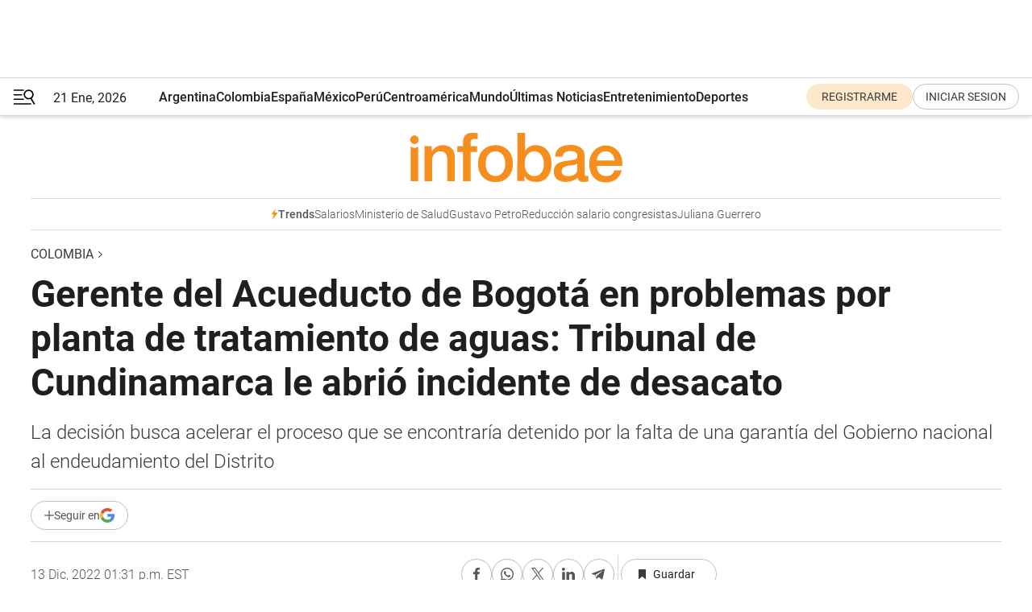

--- FILE ---
content_type: text/html; charset=utf-8
request_url: https://www.infobae.com/america/colombia/2022/12/13/gerente-del-acueducto-de-bogota-en-problemas-por-planta-de-tratamiento-de-aguas-tribunal-de-cundinamarca-le-abrio-incidente-de-desacato/
body_size: 46006
content:
<!DOCTYPE html><html lang="es" style="scroll-behavior:smooth"><head><meta charSet="UTF-8"/><meta name="MobileOptimized" content="width"/><meta name="HandheldFriendly" content="true"/><meta name="apple-mobile-web-app-capable" content="yes"/><meta name="apple-mobile-web-app-status-bar-style" content="blank-translucent"/><title>Gerente del Acueducto de Bogotá en problemas por planta de tratamiento de aguas: Tribunal de Cundinamarca le abrió incidente de desacato - Infobae</title><meta name="title" content="Gerente del Acueducto de Bogotá en problemas por planta de tratamiento de aguas: Tribunal de Cundinamarca le abrió incidente de desacato - Infobae"/><meta name="description" content="La decisión busca acelerar el proceso que se encontraría detenido por la garantía del Gobierno nacional al endeudamiento del Distrito"/><meta http-equiv="X-UA-Compatible" content="IE=edge,chrome=1"/><link rel="preload" as="font" type="font/woff2" crossorigin="" fetchpriority="high" href="https://www.infobae.com/assets/fonts/roboto-v30-latin-regular.woff2"/><link rel="preload" as="font" type="font/woff2" crossorigin="" fetchpriority="high" href="https://www.infobae.com/assets/fonts/roboto-v30-latin-300.woff2"/><link rel="preload" as="font" type="font/woff2" crossorigin="" fetchpriority="high" href="https://www.infobae.com/assets/fonts/roboto-v30-latin-500.woff2"/><link rel="preload" as="font" type="font/woff2" crossorigin="" fetchpriority="high" href="https://www.infobae.com/assets/fonts/roboto-v30-latin-700.woff2"/><link rel="preload" as="font" type="font/woff2" crossorigin="" fetchpriority="high" href="https://www.infobae.com/assets/fonts/roboto-v30-latin-italic.woff2"/><link rel="preload" as="font" type="font/woff2" crossorigin="" fetchpriority="high" href="https://www.infobae.com/assets/fonts/roboto-v30-latin-300italic.woff2"/><link rel="preload" as="font" type="font/woff2" crossorigin="" fetchpriority="high" href="https://www.infobae.com/assets/fonts/roboto-v30-latin-500italic.woff2"/><link rel="preload" as="font" type="font/woff2" crossorigin="" fetchpriority="high" href="https://www.infobae.com/assets/fonts/roboto-v30-latin-700italic.woff2"/><link rel="preload" href="/pf/resources/dist/infobae/css/main.css?d=3773" as="style"/><link rel="stylesheet" href="/pf/resources/dist/infobae/css/main.css?d=3773" media="screen, print"/><link rel="manifest" crossorigin="use-credentials" href="/pf/resources/manifest.json?d=3773"/><script type="application/javascript" id="polyfill-script">if(!Array.prototype.includes||!(window.Object && window.Object.assign)||!window.Promise||!window.Symbol||!window.fetch){document.write('<script type="application/javascript" src="/pf/dist/engine/polyfill.js?d=3773&mxId=00000000" defer=""><\/script>')}</script><script id="fusion-engine-react-script" type="application/javascript" src="/pf/dist/engine/react.js?d=3773&amp;mxId=00000000" defer=""></script><script id="fusion-engine-combinations-script" type="application/javascript" src="/pf/dist/components/combinations/default.js?d=3773&amp;mxId=00000000" defer=""></script><link rel="preconnect" href="https://sb.scorecardresearch.com/"/><link rel="preconnect" href="https://www.google-analytics.com/"/><link rel="preconnect" href="https://s.go-mpulse.net/"/><link rel="preconnect" href="https://fundingchoicesmessages.google.com/"/><link rel="preconnect" href="https://stats.g.doubleclick.net/"/><link rel="preconnect" href="https://www.googletagservices.com/"/><link id="fusion-template-styles" rel="stylesheet" type="text/css"/><link rel="preload" as="image" href="https://www.infobae.com/assets/images/logos/logo_infobae_naranja.svg"/><script src="/pf/resources/dist/infobae/js/main.js?d=3773" defer=""></script><script src="https://d1bl11pgu3tw3h.cloudfront.net/vendor/comscore/5.2.0/streamsense.min.js?org=infobae" defer=""></script><script src="https://sb.scorecardresearch.com/beacon.js" defer=""></script><script defer="">var _comscore = _comscore || []; _comscore.push({ c1: "2", c2: "8030908", options: { enableFirstPartyCookie: true, bypassUserConsentRequirementFor1PCookie: true } }); (function () { var s = document.createElement("script"), el = document.getElementsByTagName("script")[0]; s.async = true; s.src = "https://sb.scorecardresearch.com/cs/8030908/beacon.js"; el.parentNode.insertBefore(s, el); })();</script><script defer="">try{(function(i,s,o,g,r,a,m){i["GoogleAnalyticsObject"]=r;i[r]=i[r]||function(){(i[r].q=i[r].q||[]).push(arguments)},i[r].l=1*new Date;a=s.createElement(o),m=s.getElementsByTagName(o)[0];a.async=0;a.src=g;m.parentNode.insertBefore(a,m)})(window,document,"script","https://www.google-analytics.com/analytics.js","ga");ga("create","UA-759511-1","auto");ga("send","pageview");}catch(error){console.log("Error al inicializar gaScript:",error);}</script><script src="https://www.googletagmanager.com/gtag/js?id=G-Q2J791G3GV" async=""></script><script defer="">try{window.dataLayer = window.dataLayer || [];function gtag(){dataLayer.push(arguments);}gtag('js', new Date());gtag('config', 'G-Q2J791G3GV');}catch(error){console.log("Error al inicializar gaScript4:",error);}</script><script id="ebx" src="//applets.ebxcdn.com/ebx.js" async=""></script><script async="" src="https://functions.adnami.io/api/macro/adsm.macro.infobae.com.js"></script><script src="https://accounts.google.com/gsi/client" async="" defer=""></script><script>
  !function(e,o,n,i){if(!e){e=e||{},window.permutive=e,e.q=[];var t=function(){return([1e7]+-1e3+-4e3+-8e3+-1e11).replace(/[018]/g,function(e){return(e^(window.crypto||window.msCrypto).getRandomValues(new Uint8Array(1))[0]&15>>e/4).toString(16)})};e.config=i||{},e.config.apiKey=o,e.config.workspaceId=n,e.config.environment=e.config.environment||"production",(window.crypto||window.msCrypto)&&(e.config.viewId=t());for(var g=["addon","identify","track","trigger","query","segment","segments","ready","on","once","user","consent"],r=0;r<g.length;r++){var w=g[r];e[w]=function(o){return function(){var n=Array.prototype.slice.call(arguments,0);e.q.push({functionName:o,arguments:n})}}(w)}}}(window.permutive,"0cd2c32e-1a14-4e1f-96f0-a022c497b9cb","aa463839-b614-4c77-b5e9-6cdf10e1960c",{"consentRequired": true});
    window.googletag=window.googletag||{},window.googletag.cmd=window.googletag.cmd||[],window.googletag.cmd.push(function(){if(0===window.googletag.pubads().getTargeting("permutive").length){var e=window.localStorage.getItem("_pdfps");window.googletag.pubads().setTargeting("permutive",e?JSON.parse(e):[]);var o=window.localStorage.getItem("permutive-id");o&&(window.googletag.pubads().setTargeting("puid",o),window.googletag.pubads().setTargeting("ptime",Date.now().toString())),window.permutive.config.viewId&&window.googletag.pubads().setTargeting("prmtvvid",window.permutive.config.viewId),window.permutive.config.workspaceId&&window.googletag.pubads().setTargeting("prmtvwid",window.permutive.config.workspaceId)}});
    </script><script async="" src="https://a564e303-c351-48a1-b5d1-38585e343734.edge.permutive.app/aa463839-b614-4c77-b5e9-6cdf10e1960c-web.js"></script><script defer="">try{function classThemeChange(){const e=window.localStorage.getItem("theme"),a=document.querySelector("html");a.classList.contains("dark")||"dark"!==e||a.classList.add("dark"),a.classList.contains("dark")&&""===e&&a.classList.remove("dark")}window.addEventListener("themeChange",classThemeChange),classThemeChange();}catch(error){console.log("Error al inicializar themeJS:", error);}</script><script>try{(function(w,d,s,l,i){w[l]=w[l]||[];w[l].push({'gtm.start': new Date().getTime(),event:'gtm.js'});var f=d.getElementsByTagName(s)[0], j=d.createElement(s),dl=l!='dataLayer'?'&l='+l:'';j.async=true;j.src= 'https://www.googletagmanager.com/gtm.js?id='+i+dl;f.parentNode.insertBefore(j,f); })(window,document,'script','dataLayer','GTM-KTGQDC9');}catch(error){console.log("Error al inicializar gtmScript:",error);}</script><script>
  "undefined"!=typeof window&&(window.googlefc=window.googlefc||{},window.googlefc.callbackQueue=window.googlefc.callbackQueue||[],window.googlefc.callbackQueue.push({CONSENT_DATA_READY(){__tcfapi("addEventListener",2.2,(e,o)=>{if(o){console.log("Success getting consent data");let t=JSON.parse(localStorage.getItem("permutive-consent"));if(e?.gdprApplies){if(console.log("Country applies GDPR"),e?.eventStatus==="useractioncomplete"){console.log("First time modal");let n=e.purpose.consents["1"];n?(console.log("Consent accepted"),window.permutive.consent({opt_in:!0,token:"123"})):(console.log("Consent refused"),window.permutive.consent({opt_in:!1}))}else console.log("Consent already granted, skipping.")}else t?.opt_in?console.log("Consent already accepted for non-GDPR country, skipping."):(console.log("No previous consent found; automatically accepting consent."),window.permutive.consent({opt_in:!0,token:"123"}))}else console.error("Error getting consent data")})}}));
  </script><script defer="">try{!function(f,b,e,v,n,t,s) {if(f.fbq)return;n=f.fbq=function(){n.callMethod? n.callMethod.apply(n,arguments):n.queue.push(arguments)}; if(!f._fbq)f._fbq=n;n.push=n;n.loaded=!0;n.version='2.0'; n.queue=[];t=b.createElement(e);t.async=!0; t.src=v;s=b.getElementsByTagName(e)[0]; s.parentNode.insertBefore(t,s)}(window, document,'script', 'https://connect.facebook.net/en_US/fbevents.js'); fbq('init', '336383993555320'); fbq('track', 'PageView'); fbq('track', 'ViewContent');}catch(error){console.log("Error al inicializar facebookPixelRawCodeScript:",error);}</script><script src="https://cdn.onesignal.com/sdks/web/v16/OneSignalSDK.page.js" defer=""></script><script>const getCountry=(timeZone)=>{switch(timeZone){case 'America/Argentina/Buenos_Aires':case 'America/Argentina/Catamarca':case 'America/Argentina/ComodRivadavia':case 'America/Argentina/Cordoba':case 'America/Argentina/Jujuy':case 'America/Argentina/La_Rioja':case 'America/Argentina/Mendoza':case 'America/Argentina/Rio_Gallegos':case 'America/Argentina/Salta':case 'America/Argentina/San_Juan':case 'America/Argentina/San_Luis':case 'America/Argentina/Tucuman':case 'America/Argentina/Ushuaia':case 'America/Buenos_Aires':case 'America/Catamarca':case 'America/Cordoba':case 'America/Jujuy':case 'America/Mendoza':case 'America/Rosario':return'Argentina';case 'America/Bahia_Banderas':case 'America/Cancun':case 'America/Chihuahua':case 'America/Ciudad_Juarez':case 'America/Ensenada':case 'America/Hermosillo':case 'America/Matamoros':case 'America/Mazatlan':case 'America/Merida':case 'America/Mexico_City':case 'America/Monterrey':case 'America/Ojinaga':case 'America/Santa_Isabel':case 'America/Tijuana':case 'Mexico/BajaNorte':case 'Mexico/BajaSur':case 'Mexico/General':return'México';case 'Africa/Ceuta':case 'Atlantic/Canary':case 'Europe/Madrid':return'España';case 'America/Lima':return'Perú';case 'America/Bogota':return'Colombia';default:return'Otros'}};const country=getCountry(Intl.DateTimeFormat().resolvedOptions().timeZone);const getActionMessage=()=>{if(country==='Argentina'){return'Suscribite a nuestras notificaciones para recibir las últimas noticias de Argentina.'}
          if(country==='Otros'){return'Suscríbete a nuestras notificaciones para recibir las últimas noticias de todos los países.'}
          return'Suscríbete a nuestras notificaciones para recibir las últimas noticias de '+country+'.'};window.OneSignalDeferred=window.OneSignalDeferred||[];window.OneSignalDeferred.push(async(OneSignal)=>{await OneSignal.init({appId:'bef19c97-ed8d-479f-a038-e9d3da77d4c9',safari_web_id:'web.onesignal.auto.364542e4-0165-4e49-b6eb-0136f3f4eaa9',notifyButton:{enable:!1},allowLocalhostAsSecureOrigin:!0,serviceWorkerParam:{scope:'/'},serviceWorkerPath:'OneSignalSDKWorker.js',promptOptions:{slidedown:{prompts:[{type:'push',autoPrompt:!0,text:{actionMessage:getActionMessage(),acceptButton:'Suscribirse',cancelButton:'Después'},},],},},welcomeNotification:{title:'¡Bienvenido!',message:'Gracias por suscribirte a las notificaciones',url:'https://www.infobae.com/',},});OneSignal.User.addTag('region',country)})</script><link rel="dns-prefetch" href="https://sb.scorecardresearch.com/"/><link rel="dns-prefetch" href="https://www.google-analytics.com/"/><link rel="dns-prefetch" href="https://s.go-mpulse.net/"/><link rel="dns-prefetch" href="https://fundingchoicesmessages.google.com/"/><link rel="dns-prefetch" href="https://stats.g.doubleclick.net/"/><link rel="dns-prefetch" href="https://www.googletagservices.com/"/><meta name="viewport" content="width=device-width, initial-scale=1.0, user-scalable=yes, minimum-scale=0.5, maximum-scale=2.0"/><meta name="google-site-verification" content="DqMfuNB2bg-Ou_FEVXxZuzmDpPJ1ZVmOQVvwfJACGmM"/><link rel="canonical" href="https://www.infobae.com/america/colombia/2022/12/13/gerente-del-acueducto-de-bogota-en-problemas-por-planta-de-tratamiento-de-aguas-tribunal-de-cundinamarca-le-abrio-incidente-de-desacato/"/><link rel="amphtml" href="https://www.infobae.com/america/colombia/2022/12/13/gerente-del-acueducto-de-bogota-en-problemas-por-planta-de-tratamiento-de-aguas-tribunal-de-cundinamarca-le-abrio-incidente-de-desacato/?outputType=amp-type"/><meta property="keywords" content="COLOMBIA-NOTICIAS,PTAR CANOAS,DESACATO,ESTACIÓN ELEVADORA,PLANTA DE TRATAMIENTO,CRISTINA ARANGO,EAAB,EMPRESA DE ACUEDUCTO Y ALCANTARILLADO DE BOGOTÁ,TRIBUNAL ADMINISTRATIVO DE CUNDINAMARCA"/><meta name="robots" content="index, follow"/><meta name="googlebot" content="index, follow"/><meta name="robots" content="max-image-preview:large"/><meta name="distribution" content="global"/><meta name="rating" content="general"/><meta name="language" content="es_ES"/><link rel="alternate" type="application/rss+xml" title="RSS de Colombia - Infobae" href="https://www.infobae.com/arc/outboundfeeds/rss/category/america/colombia/"/><meta name="news_keywords" content="COLOMBIA-NOTICIAS,PTAR CANOAS,DESACATO,ESTACIÓN ELEVADORA,PLANTA DE TRATAMIENTO,CRISTINA ARANGO,EAAB,EMPRESA DE ACUEDUCTO Y ALCANTARILLADO DE BOGOTÁ,TRIBUNAL ADMINISTRATIVO DE CUNDINAMARCA"/><meta property="article:section" content="Colombia"/><meta property="article:published_time" content="2022-12-13T18:31:23.198Z"/><meta property="article:tag" content="COLOMBIA-NOTICIAS"/><meta property="article:tag" content="PTAR CANOAS"/><meta property="article:tag" content="DESACATO"/><meta property="article:tag" content="ESTACIÓN ELEVADORA"/><meta property="article:tag" content="PLANTA DE TRATAMIENTO"/><meta property="article:tag" content="CRISTINA ARANGO"/><meta property="article:tag" content="EAAB"/><meta property="article:tag" content="EMPRESA DE ACUEDUCTO Y ALCANTARILLADO DE BOGOTÁ"/><meta property="article:tag" content="TRIBUNAL ADMINISTRATIVO DE CUNDINAMARCA"/><meta property="article:opinion" content="false"/><meta name="twitter:card" content="summary_large_image"/><meta name="twitter:creator" content="@infobae"/><meta name="twitter:description" content="La decisión busca acelerar el proceso que se encontraría detenido por la garantía del Gobierno nacional al endeudamiento del Distrito"/><meta name="twitter:image" content="https://www.infobae.com/assets/images/logos/fallback-promo-image-1200x630.png"/><meta name="twitter:site" content="@infobae"/><meta name="twitter:title" content="Gerente del Acueducto de Bogotá en problemas por planta de tratamiento de aguas: Tribunal de Cundinamarca le abrió incidente de desacato"/><meta property="twitter:domain" content="infobae.com"/><meta property="twitter:url" content="https://www.infobae.com/america/colombia/2022/12/13/gerente-del-acueducto-de-bogota-en-problemas-por-planta-de-tratamiento-de-aguas-tribunal-de-cundinamarca-le-abrio-incidente-de-desacato/"/><meta property="og:title" content="Gerente del Acueducto de Bogotá en problemas por planta de tratamiento de aguas: Tribunal de Cundinamarca le abrió incidente de desacato"/><meta property="og:description" content="La decisión busca acelerar el proceso que se encontraría detenido por la garantía del Gobierno nacional al endeudamiento del Distrito"/><meta property="og:url" content="https://www.infobae.com/america/colombia/2022/12/13/gerente-del-acueducto-de-bogota-en-problemas-por-planta-de-tratamiento-de-aguas-tribunal-de-cundinamarca-le-abrio-incidente-de-desacato/"/><meta property="og:type" content="article"/><meta property="og:site_name" content="infobae"/><meta property="og:locale" content="es_LA"/><meta property="og:image" itemProp="image" content="https://www.infobae.com/assets/images/logos/fallback-promo-image-1200x630.png"/><meta property="og:image:width" content="1200"/><meta property="og:image:height" content="630"/><meta property="fb:app_id" content="907935373302455"/><meta property="fb:pages" content="34839376970"/><meta property="fb:pages" content="436205896728888"/><meta property="fb:pages" content="142361755806396"/><meta name="isDFP" content="true"/><meta name="dfpPageType" content="nota"/><meta name="dfp_path" content="infobae/america/colombia"/><meta property="article:publisher" content="https://www.facebook.com/infobae"/><script type="application/ld+json">{"@context":"https://schema.org","@type":"NewsMediaOrganization","name":"Infobae","description":"El sitio de noticias en español más leído en el mundo. Con redacciones en Ciudad de México, Madrid, Bogotá, Lima y Buenos Aires; y corresponsales en las principales ciudades del mundo.","email":"contacto@infobae.com","url":"https://www.infobae.com","sameAs":["https://www.facebook.com/Infobae/","https://www.youtube.com/@Infobae","https://x.com/infobae","https://es.wikipedia.org/wiki/Infobae","https://whatsapp.com/channel/0029Va4oNEALikgEL4Y8mb2K"],"logo":{"@type":"ImageObject","url":"https://www.infobae.com/resizer/v2/NCYGYV4JW5CQHKEULJMKQU6MZU.png?auth=31eb621d6ad5fda030d6c893a4efe3120a76cc8178216c9c9a07fd3dd89a360f&width=255&height=60&quality=90","height":60,"width":255}}</script><script type="application/ld+json">{"@context":"https://schema.org","@type":"BreadcrumbList","itemListElement":[{"@type":"ListItem","position":1,"item":{"@id":"https://infobae.com","name":"Infobae"}},{"@type":"ListItem","position":2,"item":{"@id":"https://infobae.com/america/colombia","name":"Colombia"}}]}</script><script type="application/ld+json">{"@context":"https://schema.org","@type":"NewsArticle","headline":"Gerente del Acueducto de Bogotá en problemas por planta de tratamiento de aguas: Tribunal de Cundinamarca le abrió incidente de desacato","description":"La decisión busca acelerar el proceso que se encontraría detenido por la garantía del Gobierno nacional al endeudamiento del Distrito","articleBody":"La licitación de la obra de la Planta de Tratamiento de Aguas Residuales PTAR Canoas se encuentra contra el tiempo para la meta de inicio de la construcción en el primer semestre de 2023. Así lo confirmó el Tribunal Administrativo de Cundinamarca que abrió un desacato contra la Empresa de Acueducto y Alcantarillado de Bogotá por las demoras en el proceso licitatorio. La decisión del alto tribunal fue revelada por Caracol Radio, y aunque descartó la imposición de multas, otorgó un plazo de tres meses desde la notificación del auto para que se licite y adjudique la megaobra que deberá tratar el 70 % de las aguas negras de la ciudad. Según había dicho la directora de la Empresa de Acueducto y Alcantarillado de Bogotá (EAAB), Cristina Arango, el pasado 21 de noviembre, con la contragarantía de la Nación estarían listos para contratar, luego de que se completara el proceso de estructuración de la contratación. El auto del Tribunal de Cundinamarca, según lo revelado por la emisora, también concedió como medida cautelar que el Ministerio de Hacienda, la Oficina de Crédito Público y el Congreso entreguen concepto favorable para acceder al crédito para la construcción de la PTAR Canoas. Aunque no hay sanción, deberán acelerarse las acciones para que se concrete la licitación de las obras, que ya habían sido alertadas por posibles retrasos. Según Arango, esto se debió a que la administración de Enrique Peñalosa entregó el proyecto sin estudios detallados, licencia ambiental rechazada y sin proceso de estructuración, por lo que dijo que estuvo a punto de no hacerse. La directora de la EAAB señaló que la administración adelantó el proceso para la licitación. Aseguran que la Estación Elevadora ya está en un 76 % de avance, para entrar en funcionamiento en el segundo semestre de 2023, mientras que se esperaba en este segundo semestre abrir la licitación para la Planta de Tratamiento. El concejal Armando Gutiérrez advirtió el retraso el pasado 30 de noviembre. “Un atraso en la licitación representa un atraso en la obra en general y, por ende, a futuro puede derivar en un detrimento patrimonial, lo cual no es un asunto menor dado el valor tan elevado de esta obra de infraestructura, la segunda más grande de este tipo en América Latina”, señaló el concejal. El Concejo aprobó en mayo de 2022 el cupo de endeudamiento de 2.8 billones para la construcción de la mega obra, que respaldaba la solicitud para la garantía del Gobierno nacional y avanzar en la licitación. Pero pese al tiempo, a la fecha no se ha abierto el proceso. La obra tendrá un presupuesto de 10 billones cofinanciados entre la CAR, la EAAB y el departamento de Cundinamarca. Tiene el propósito de tratar el 70 % de las aguas de Bogotá, el 100 % de las aguas de Soacha, para descontaminar la cuenca media del río de la ciudad, así como el Fucha y Tunjuelo, e incluso avanzar en los objetivos ambientales del 2030. En la Estación Elevadora que será la encargada de llevar el agua a la PTAR Canoas, se han invertido hasta la fecha 372 mil millones de pesos, según el Acueducto, que el pasado 7 de diciembre informó de un avance del 80 % en las obras. Al parecer, de acuerdo con Noticias UNO, el retraso se presenta por la expedición de la garantía por parte del Gobierno nacional. La EAAB radicó los documentos en septiembre, pero se mantiene represada la respuesta en el Ministerio de Hacienda que no ha entregado el aval financiero para proceder a la apertura del proceso licitatorio. SEGUIR LEYENDO: Enrique Peñalosa tildó de “payasitos y politiqueros” a Daniel Quintero y Rodrigo Lara: qué fue lo que pasó Con impresionante juego de luces Bogotá celebrará la Navidad en la Plaza de Bolívar: horarios y cómo ingresar al espectáculo del ‘Árbol de la abundancia’","url":"https://www.infobae.com/america/colombia/2022/12/13/gerente-del-acueducto-de-bogota-en-problemas-por-planta-de-tratamiento-de-aguas-tribunal-de-cundinamarca-le-abrio-incidente-de-desacato/","dateCreated":"2022-12-13T17:10:18Z","dateModified":"2022-12-13T18:31:24Z","datePublished":"2022-12-13T18:31:23Z","mainEntityOfPage":{"@type":"WebPage","@id":"https://www.infobae.com/america/colombia/2022/12/13/gerente-del-acueducto-de-bogota-en-problemas-por-planta-de-tratamiento-de-aguas-tribunal-de-cundinamarca-le-abrio-incidente-de-desacato/"},"articleSection":"Colombia","creator":{"@type":"Organization","name":"INFOBAE","url":"https://www.infobae.com"},"keywords":"COLOMBIA-NOTICIAS,PTAR CANOAS,DESACATO,ESTACIÓN ELEVADORA,PLANTA DE TRATAMIENTO,CRISTINA ARANGO,EAAB,EMPRESA DE ACUEDUCTO Y ALCANTARILLADO DE BOGOTÁ,TRIBUNAL ADMINISTRATIVO DE CUNDINAMARCA","isAccessibleForFree":true,"copyrightYear":2022,"copyrightHolder":{"@type":"Organization","name":"Infobae","url":"https://www.infobae.com"},"inLanguage":"es-CO","contentLocation":{"@type":"Place","name":"Colombia"},"publisher":{"@type":"Organization","name":"infobae","logo":{"@type":"ImageObject","url":"https://www.infobae.com/resizer/v2/NCYGYV4JW5CQHKEULJMKQU6MZU.png?auth=31eb621d6ad5fda030d6c893a4efe3120a76cc8178216c9c9a07fd3dd89a360f&width=255&height=60&quality=90","height":60,"width":255}},"author":{"@type":"Organization","name":"INFOBAE","url":"https://www.infobae.com"},"image":{"@type":"ImageObject","url":"https://www.infobae.com/assets/images/logos/fallback-logo-infobae-naranja-1200x900.png","height":"900","width":"1200"}}</script><link rel="shortcut icon" type="image/x-icon" href="/pf/resources/favicon/favicon-32x32.png?d=3773"/><link rel="icon" sizes="16x16" type="image/png" href="/pf/resources/favicon/favicon-16x16.png?d=3773"/><link rel="icon" type="image/png" sizes="32x32" href="/pf/resources/favicon/favicon-32x32.png?d=3773"/><link rel="apple-touch-icon" href="/pf/resources/favicon/apple-touch-icon.png?d=3773"/><link rel="apple-touch-icon-precomposed" href="/pf/resources/favicon/apple-touch-icon-precomposed.png?d=3773"/><link rel="apple-touch-icon-120x120" href="/pf/resources/favicon/apple-touch-icon-120x120.png?d=3773"/><link rel="apple-touch-icon-120x120-precomposed" href="/pf/resources/favicon/apple-touch-icon-120x120-precomposed.png?d=3773"/><link rel="apple-touch-icon-152x152" href="/pf/resources/favicon/apple-touch-icon-152x152.png?d=3773"/><link rel="apple-touch-icon-152x152-precomposed" href="/pf/resources/favicon/apple-touch-icon-152x152-precomposed.png?d=3773"/><link rel="shortcut icon" sizes="192x192" href="/pf/resources/favicon/android-chrome-192x192.png?d=3773"/><link rel="shortcut icon" sizes="512x512" href="/pf/resources/favicon/android-chrome-512x512.png?d=3773"/><script async="" src="https://www.google.com/adsense/search/ads.js"></script><script>
        (function(g,o){
          g[o] = g[o] || function () {
            (g[o]['q'] = g[o]['q'] || []).push(arguments)
          }, g[o]['t'] = 1 * new Date
        })(window,'_googCsa');
      </script>
<script>(window.BOOMR_mq=window.BOOMR_mq||[]).push(["addVar",{"rua.upush":"false","rua.cpush":"false","rua.upre":"false","rua.cpre":"false","rua.uprl":"false","rua.cprl":"false","rua.cprf":"false","rua.trans":"","rua.cook":"false","rua.ims":"false","rua.ufprl":"false","rua.cfprl":"false","rua.isuxp":"false","rua.texp":"norulematch","rua.ceh":"false","rua.ueh":"false","rua.ieh.st":"0"}]);</script>
                              <script>!function(e){var n="https://s.go-mpulse.net/boomerang/";if("False"=="True")e.BOOMR_config=e.BOOMR_config||{},e.BOOMR_config.PageParams=e.BOOMR_config.PageParams||{},e.BOOMR_config.PageParams.pci=!0,n="https://s2.go-mpulse.net/boomerang/";if(window.BOOMR_API_key="C7HNE-7B57D-WM7L2-K2VFG-FX3EW",function(){function e(){if(!o){var e=document.createElement("script");e.id="boomr-scr-as",e.src=window.BOOMR.url,e.async=!0,i.parentNode.appendChild(e),o=!0}}function t(e){o=!0;var n,t,a,r,d=document,O=window;if(window.BOOMR.snippetMethod=e?"if":"i",t=function(e,n){var t=d.createElement("script");t.id=n||"boomr-if-as",t.src=window.BOOMR.url,BOOMR_lstart=(new Date).getTime(),e=e||d.body,e.appendChild(t)},!window.addEventListener&&window.attachEvent&&navigator.userAgent.match(/MSIE [67]\./))return window.BOOMR.snippetMethod="s",void t(i.parentNode,"boomr-async");a=document.createElement("IFRAME"),a.src="about:blank",a.title="",a.role="presentation",a.loading="eager",r=(a.frameElement||a).style,r.width=0,r.height=0,r.border=0,r.display="none",i.parentNode.appendChild(a);try{O=a.contentWindow,d=O.document.open()}catch(_){n=document.domain,a.src="javascript:var d=document.open();d.domain='"+n+"';void(0);",O=a.contentWindow,d=O.document.open()}if(n)d._boomrl=function(){this.domain=n,t()},d.write("<bo"+"dy onload='document._boomrl();'>");else if(O._boomrl=function(){t()},O.addEventListener)O.addEventListener("load",O._boomrl,!1);else if(O.attachEvent)O.attachEvent("onload",O._boomrl);d.close()}function a(e){window.BOOMR_onload=e&&e.timeStamp||(new Date).getTime()}if(!window.BOOMR||!window.BOOMR.version&&!window.BOOMR.snippetExecuted){window.BOOMR=window.BOOMR||{},window.BOOMR.snippetStart=(new Date).getTime(),window.BOOMR.snippetExecuted=!0,window.BOOMR.snippetVersion=12,window.BOOMR.url=n+"C7HNE-7B57D-WM7L2-K2VFG-FX3EW";var i=document.currentScript||document.getElementsByTagName("script")[0],o=!1,r=document.createElement("link");if(r.relList&&"function"==typeof r.relList.supports&&r.relList.supports("preload")&&"as"in r)window.BOOMR.snippetMethod="p",r.href=window.BOOMR.url,r.rel="preload",r.as="script",r.addEventListener("load",e),r.addEventListener("error",function(){t(!0)}),setTimeout(function(){if(!o)t(!0)},3e3),BOOMR_lstart=(new Date).getTime(),i.parentNode.appendChild(r);else t(!1);if(window.addEventListener)window.addEventListener("load",a,!1);else if(window.attachEvent)window.attachEvent("onload",a)}}(),"".length>0)if(e&&"performance"in e&&e.performance&&"function"==typeof e.performance.setResourceTimingBufferSize)e.performance.setResourceTimingBufferSize();!function(){if(BOOMR=e.BOOMR||{},BOOMR.plugins=BOOMR.plugins||{},!BOOMR.plugins.AK){var n=""=="true"?1:0,t="",a="amhyyiaxzcojm2lqrjoa-f-01096c511-clientnsv4-s.akamaihd.net",i="false"=="true"?2:1,o={"ak.v":"39","ak.cp":"619111","ak.ai":parseInt("650669",10),"ak.ol":"0","ak.cr":10,"ak.ipv":4,"ak.proto":"h2","ak.rid":"31406813","ak.r":44268,"ak.a2":n,"ak.m":"dscr","ak.n":"ff","ak.bpcip":"3.15.140.0","ak.cport":34220,"ak.gh":"23.192.164.150","ak.quicv":"","ak.tlsv":"tls1.3","ak.0rtt":"","ak.0rtt.ed":"","ak.csrc":"-","ak.acc":"","ak.t":"1768983132","ak.ak":"hOBiQwZUYzCg5VSAfCLimQ==3CjhG7YdhaXnU5fUSE5pyP983/B0a9blKs4h/d5uKioDIfl/[base64]/OCg8LHGA3yFIKsWyIc7d5wI0+C0bGo4gxOAcdNE7brVSINVjKcuf608DHH9mgrea2Fh8jAs3hKalj2TtSxnfW+V+WygrxrFocJ2diWajc4/NHn5UVq8/UYrp7MJcQ+lirm+Gc0UbNgQf+vzv3xV+djXOAmgwGvw2KZORPBlwBK9YVY=","ak.pv":"136","ak.dpoabenc":"","ak.tf":i};if(""!==t)o["ak.ruds"]=t;var r={i:!1,av:function(n){var t="http.initiator";if(n&&(!n[t]||"spa_hard"===n[t]))o["ak.feo"]=void 0!==e.aFeoApplied?1:0,BOOMR.addVar(o)},rv:function(){var e=["ak.bpcip","ak.cport","ak.cr","ak.csrc","ak.gh","ak.ipv","ak.m","ak.n","ak.ol","ak.proto","ak.quicv","ak.tlsv","ak.0rtt","ak.0rtt.ed","ak.r","ak.acc","ak.t","ak.tf"];BOOMR.removeVar(e)}};BOOMR.plugins.AK={akVars:o,akDNSPreFetchDomain:a,init:function(){if(!r.i){var e=BOOMR.subscribe;e("before_beacon",r.av,null,null),e("onbeacon",r.rv,null,null),r.i=!0}return this},is_complete:function(){return!0}}}}()}(window);</script></head><body class="nd-body"><noscript><img src="https://sb.scorecardresearch.com/p?c1=2&amp;c2=8030908&amp;cv=4.4.0&amp;cj=1"/></noscript><noscript><iframe src="https://www.googletagmanager.com/ns.html?id=GTM-KTGQDC9" height="0" width="0" style="display:none;visibility:hidden"></iframe></noscript><noscript><img height="1" width="1" style="display:none" src="https://www.facebook.com/tr?id=336383993555320&ev=PageView&noscript=1"/></noscript><div id="fusion-app" class="fusion-app | infobae grid"><div class="article-right-rail-centered "><div class="article-right-rail-centered-layout "><nav><div class="interstitial_800x600 ad-wrapper"><div id="infobae_america_colombia_nota_interstitial_800x600" class="ad-interstitial-bg hide"></div><div class="dfpAd ad-interstitial"><button id="infobae_america_colombia_nota_interstitial_800x600_close" aria-label="infobae_america_colombia_nota_interstitial_800x600" class="close_ad hide"><i class="close"></i></button><div id="infobae/america/colombia/nota/interstitial_800x600" class="infobae/america/colombia/nota/interstitial_800x600 arcad"></div></div></div><div style="position:relative"><div class="masthead-navbar " id="mastheadnavbar"><div class="site-header" id="siteheader"><div class="sticky-navbar-ad-container"><div class="top_banner_970x80 ad-wrapper"><div class="dfpAd ad-top-banner"><div id="infobae/america/colombia/nota/top_banner_970x80" class="infobae/america/colombia/nota/top_banner_970x80 arcad"></div></div></div></div><div class="sectionnav-container"><span aria-label="Menu" class="hamburger hamburger-wrapper close" role="button" tabindex="-1"><svg viewBox="0 0 28 20" id="hamburger-icon" xmlns="http://www.w3.org/2000/svg" class="hamburger-icon" data-name="hamburger-icon" fill=""><path d="M27.8061 18.2936L23.9009 11.7199C26.6545 9.62581 27.2345 5.75713 25.1799 2.96266C23.0598 0.111715 18.9446 -0.552677 15.9985 1.50445C14.5751 2.49996 13.6279 3.97419 13.3517 5.66252C13.0628 7.34757 13.4737 9.04405 14.498 10.4274C16.2587 12.8169 19.499 13.7133 22.2858 12.6261L26.1944 19.1875C26.3514 19.4517 26.5513 19.6089 26.7784 19.668C26.9927 19.7238 27.2342 19.6816 27.4707 19.5593C28.2062 19.1465 28.0218 18.6387 27.8221 18.2846L27.8061 18.2936ZM24.3917 7.88058C24.0673 9.0572 23.2806 10.0477 22.1932 10.6578C21.1218 11.259 19.8172 11.4316 18.6191 11.1196C16.1094 10.466 14.6138 7.94849 15.2862 5.50947C15.9587 3.07045 18.5492 1.61694 21.0589 2.27047C23.5686 2.92401 25.0642 5.44156 24.3917 7.88058Z" fill=""></path><path d="M0 1.129C0 0.675362 0.371315 0.307617 0.829355 0.307617H12.9866C13.4446 0.307617 13.8159 0.675362 13.8159 1.129C13.8159 1.58264 13.4446 1.95038 12.9866 1.95038H0.829355C0.371315 1.95038 0 1.58264 0 1.129ZM0 7.04295C0 6.58931 0.371315 6.22157 0.829355 6.22157H10.5951C11.0531 6.22157 11.4245 6.58931 11.4245 7.04295C11.4245 7.49659 11.0531 7.86433 10.5951 7.86433H0.829355C0.371315 7.86433 0 7.49659 0 7.04295ZM0 12.9569C0 12.5033 0.371315 12.1355 0.829355 12.1355H12.9866C13.4446 12.1355 13.8159 12.5033 13.8159 12.9569C13.8159 13.4105 13.4446 13.7783 12.9866 13.7783H0.829355C0.371315 13.7783 0 13.4105 0 12.9569ZM0 18.8709C0 18.4172 0.371315 18.0495 0.829355 18.0495H22.4792C22.9372 18.0495 23.3086 18.4172 23.3086 18.8709C23.3086 19.3245 22.9372 19.6922 22.4792 19.6922H0.829355C0.371315 19.6922 0 19.3245 0 18.8709Z" fill=""></path></svg></span><a aria-label="infobae" class="site-logo" href="https://www.infobae.com/"><span class="site-logo"><img alt="Infobae" class="logo-image" height="25px" src="https://www.infobae.com/assets/images/logos/logo_infobae_naranja.svg" width="105px" fetchpriority="high" loading="eager"/></span></a><p class="date-info">21 Ene, 2026</p><div class="login-register-container"></div></div></div><nav class="content side-menu" id="side-menu" style="top:undefinedpx;height:calc(100vh - undefinedpx)"><div class="side-menu-sticky-items"><div class="queryly_searchicon_img"><label for="queryly_toggle" id="queryly-label"><button>Buscar en todo el sitio<svg id="search-icon" data-name="search-icon" xmlns="http://www.w3.org/2000/svg" viewBox="0 0 30 30"><path d="M20.35,17.59a10.43,10.43,0,1,0-3.21,3l7.7,7.65a2.19,2.19,0,1,0, 3.17-3l-.08-.07Zm-8.53.72a6.74,6.74,0,1,1,6.74-6.75,6.74,6.74,0,0,1-6.74,6.75Zm0,0"></path></svg></button></label></div></div><div class="dropdown"><div id="dropdown-item-ctn0" class="dropdown-item-ctn"><a class="item non-bold" href="https://www.infobae.com/?noredirect" rel="noopener noreferrer">Argentina</a></div><div id="dropdown-body0" class="dropdown-body"></div></div><div class="dropdown"><div id="dropdown-item-ctn2" class="dropdown-item-ctn"><a class="item non-bold" href="https://www.infobae.com/colombia/" rel="noopener noreferrer">Colombia</a></div><div id="dropdown-body2" class="dropdown-body"></div></div><div class="dropdown"><div id="dropdown-item-ctn4" class="dropdown-item-ctn"><a class="item non-bold" href="https://www.infobae.com/espana/" rel="noopener noreferrer">España</a></div><div id="dropdown-body4" class="dropdown-body"></div></div><div class="dropdown"><div id="dropdown-item-ctn6" class="dropdown-item-ctn"><a class="item non-bold" href="https://www.infobae.com/mexico/" rel="noopener noreferrer">México</a></div><div id="dropdown-body6" class="dropdown-body"></div></div><div class="dropdown"><div id="dropdown-item-ctn8" class="dropdown-item-ctn"><a class="item non-bold" href="https://www.infobae.com/peru/" rel="noopener noreferrer">Perú</a></div><div id="dropdown-body8" class="dropdown-body"></div></div><div class="dropdown"><div id="dropdown-item-ctn10" class="dropdown-item-ctn"><a class="item non-bold" href="https://www.infobae.com/centroamerica/" rel="noopener noreferrer">Centroamérica</a></div><div id="dropdown-body10" class="dropdown-body"></div></div><div class="dropdown"><div id="dropdown-item-ctn12" class="dropdown-item-ctn"><a class="item" href="https://www.infobae.com/america/" rel="noopener noreferrer">Mundo</a><div aria-label="Menu Item" class="icon-dropdown" role="button" tabindex="-1"><svg id="down-icon0" width="12" height="12" viewBox="0 0 12 8" fill="none" xmlns="http://www.w3.org/2000/svg" class="icon-drop "><path d="M-9.87742e-07 1.167C-9.69427e-07 0.748023 0.335182 0.41284 0.754162 0.41284C0.969636 0.41284 1.17314 0.496636 1.31679 0.652256L5.98541 5.72789L10.654 0.652257C10.9294 0.341015 11.4082 0.293132 11.7314 0.568461C12.0546 0.84379 12.0905 1.32262 11.8152 1.64584C11.8032 1.65781 11.7913 1.68175 11.7793 1.69372L6.54804 7.36789C6.26074 7.67913 5.78191 7.6911 5.47067 7.41577C5.4587 7.4038 5.44673 7.39183 5.42278 7.36789L0.203504 1.68175C0.071824 1.5381 -9.96114e-07 1.35853 -9.87742e-07 1.167Z" fill="#9B9B9B"></path></svg></div></div><div id="dropdown-body12" class="dropdown-body"><a class="dropdown-item" href="https://www.infobae.com/venezuela/"><span class="dropdown-submenu">Venezuela</span></a><a class="dropdown-item" href="https://www.infobae.com/economist/"><span class="dropdown-submenu">The economist</span></a><a class="dropdown-item" href="https://www.infobae.com/wapo/"><span class="dropdown-submenu">The Washington Post</span></a><a class="dropdown-item" href="https://www.infobae.com/america/realeza/"><span class="dropdown-submenu">Realeza</span></a><a class="dropdown-item" href="https://www.infobae.com/america/opinion/"><span class="dropdown-submenu">Opinión</span></a></div></div><div class="dropdown"><div id="dropdown-item-ctn14" class="dropdown-item-ctn"><a class="item non-bold" href="https://www.infobae.com/colombia/ultimas-noticias/" rel="noopener noreferrer">Últimas Noticias</a></div><div id="dropdown-body14" class="dropdown-body"></div></div><div class="dropdown"><div id="dropdown-item-ctn16" class="dropdown-item-ctn"><a class="item non-bold" href="https://www.infobae.com/tag/colombia-entretenimiento/" rel="noopener noreferrer">Entretenimiento</a></div><div id="dropdown-body16" class="dropdown-body"></div></div><div class="dropdown"><div id="dropdown-item-ctn18" class="dropdown-item-ctn"><a class="item non-bold" href="https://www.infobae.com/colombia/deportes/" rel="noopener noreferrer">Deportes</a></div><div id="dropdown-body18" class="dropdown-body"></div></div><div class="dropdown"><div id="dropdown-item-ctn20" class="dropdown-item-ctn"><a class="item non-bold" href="https://www.infobae.com/tag/colombia-violencia/" rel="noopener noreferrer">Violencia</a></div><div id="dropdown-body20" class="dropdown-body"></div></div><div class="dropdown"><div id="dropdown-item-ctn22" class="dropdown-item-ctn"><a class="item non-bold" href="https://www.infobae.com/cultura/" rel="noopener noreferrer">Cultura</a></div><div id="dropdown-body22" class="dropdown-body"></div></div><div class="dropdown"><div id="dropdown-item-ctn24" class="dropdown-item-ctn"><a class="item non-bold" href="https://www.infobae.com/que-puedo-ver/" rel="noopener noreferrer">Qué puedo ver</a></div><div id="dropdown-body24" class="dropdown-body"></div></div><div class="dropdown"><div id="dropdown-item-ctn26" class="dropdown-item-ctn"><a class="item" href="https://www.infobae.com/tendencias/" rel="noopener noreferrer">Tendencias</a><div aria-label="Menu Item" class="icon-dropdown" role="button" tabindex="-1"><svg id="down-icon0" width="12" height="12" viewBox="0 0 12 8" fill="none" xmlns="http://www.w3.org/2000/svg" class="icon-drop "><path d="M-9.87742e-07 1.167C-9.69427e-07 0.748023 0.335182 0.41284 0.754162 0.41284C0.969636 0.41284 1.17314 0.496636 1.31679 0.652256L5.98541 5.72789L10.654 0.652257C10.9294 0.341015 11.4082 0.293132 11.7314 0.568461C12.0546 0.84379 12.0905 1.32262 11.8152 1.64584C11.8032 1.65781 11.7913 1.68175 11.7793 1.69372L6.54804 7.36789C6.26074 7.67913 5.78191 7.6911 5.47067 7.41577C5.4587 7.4038 5.44673 7.39183 5.42278 7.36789L0.203504 1.68175C0.071824 1.5381 -9.96114e-07 1.35853 -9.87742e-07 1.167Z" fill="#9B9B9B"></path></svg></div></div><div id="dropdown-body26" class="dropdown-body"><a class="dropdown-item" href="https://www.infobae.com/tendencias/estar-mejor/"><span class="dropdown-submenu">Estar Mejor</span></a></div></div><div class="dropdown"><div id="dropdown-item-ctn28" class="dropdown-item-ctn"><a class="item non-bold" href="https://www.infobae.com/podcasts/" rel="noopener noreferrer">Podcasts</a></div><div id="dropdown-body28" class="dropdown-body"></div></div><div class="dropdown"><div id="dropdown-item-ctn30" class="dropdown-item-ctn"><a class="item non-bold" href="https://www.infobae.com/malditos-nerds/" rel="noopener noreferrer">Malditos Nerds</a></div><div id="dropdown-body30" class="dropdown-body"></div></div><div class="dropdown"><div id="dropdown-item-ctn32" class="dropdown-item-ctn"><a class="item non-bold" href="https://www.infobae.com/salud/" rel="noopener noreferrer">Salud</a></div><div id="dropdown-body32" class="dropdown-body"></div></div><div class="dropdown"><div id="dropdown-item-ctn34" class="dropdown-item-ctn"><a class="item non-bold" href="https://www.infobae.com/tecno/" rel="noopener noreferrer">Tecno</a></div><div id="dropdown-body34" class="dropdown-body"></div></div><div class="dark-mode-btn "><div class="dark-mode-btn__container "><div class="dark-mode-btn__toggler "><div class="dark-mode-btn__circle "></div><svg class="light-icon" width="12" height="12" viewBox="0 0 12 12" fill="none" xmlns="http://www.w3.org/2000/svg"><path d="M12 6.10608C11.8953 6.34856 11.7107 6.445 11.4462 6.43122C11.2092 6.41745 10.9722 6.43122 10.738 6.42847C10.4762 6.42847 10.2861 6.24385 10.2861 6.00137C10.2861 5.75614 10.4762 5.57703 10.738 5.57428C10.975 5.57428 11.2119 5.5853 11.4462 5.57152C11.7107 5.55499 11.8925 5.65418 12 5.89666V6.11159V6.10608Z" fill="#1F1F1F"></path><path d="M5.89114 12C5.64866 11.8953 5.55222 11.7107 5.566 11.4462C5.57978 11.2092 5.566 10.9722 5.56876 10.738C5.56876 10.4762 5.75337 10.2861 5.99585 10.2861C6.23833 10.2861 6.42295 10.4762 6.42295 10.738C6.42295 10.975 6.41192 11.2119 6.4257 11.4462C6.44223 11.7107 6.34304 11.8925 6.10056 12H5.88563H5.89114Z" fill="#1F1F1F"></path><path d="M5.99859 2.57084C7.89158 2.57084 9.43188 4.11389 9.42636 6.00414C9.42361 7.88887 7.88331 9.42642 5.99859 9.42642C4.10835 9.42642 2.5653 7.88336 2.57081 5.99036C2.57357 4.10563 4.11386 2.56808 5.99859 2.56808V2.57084ZM6.00685 3.42778C4.5878 3.42503 3.43051 4.57681 3.42775 5.99036C3.425 7.40942 4.57678 8.56672 5.99032 8.56947C7.40938 8.57223 8.56666 7.42045 8.56942 6.00414C8.57218 4.58508 7.4204 3.42778 6.0041 3.42503L6.00685 3.42778Z" fill="#1F1F1F"></path><path d="M6.42851 0.856948C6.42851 0.994721 6.42851 1.13249 6.42851 1.27302C6.423 1.52377 6.24114 1.7139 6.00417 1.7139C5.7672 1.7139 5.57708 1.52652 5.57432 1.27853C5.57157 0.997476 5.57157 0.716419 5.57432 0.435362C5.57432 0.184616 5.76445 0 6.00417 0C6.23563 0 6.423 0.187371 6.42851 0.429852C6.43127 0.573135 6.42851 0.716419 6.42851 0.856948Z" fill="#1F1F1F"></path><path d="M0.851433 6.4285C0.713661 6.4285 0.575889 6.4285 0.435361 6.4285C0.18737 6.42299 0 6.23562 0 5.9959C0 5.75617 0.18737 5.57431 0.440872 5.57155C0.716416 5.5688 0.994717 5.57155 1.27026 5.57155C1.52101 5.57155 1.71113 5.75893 1.71389 5.9959C1.71389 6.23838 1.52652 6.42575 1.26475 6.4285C1.12698 6.4285 0.989206 6.4285 0.848678 6.4285H0.851433Z" fill="#1F1F1F"></path><path d="M1.6312 2.11615C1.63671 1.88745 1.71662 1.75519 1.87368 1.67804C2.03074 1.60088 2.19607 1.60915 2.32558 1.72763C2.52672 1.90949 2.71961 2.10238 2.90422 2.30352C3.05301 2.4661 3.03097 2.7196 2.87667 2.87391C2.7196 3.02821 2.46886 3.05025 2.30629 2.90146C2.1079 2.72235 1.92053 2.52947 1.73867 2.33384C1.67805 2.26495 1.65325 2.163 1.63396 2.11891L1.6312 2.11615Z" fill="#1F1F1F"></path><path d="M9.8865 1.63127C10.1152 1.63953 10.2475 1.71944 10.3246 1.8765C10.4018 2.03632 10.388 2.19889 10.2695 2.32564C10.0877 2.52679 9.89477 2.71967 9.69362 2.90153C9.52829 3.05033 9.27755 3.02553 9.12324 2.86847C8.96894 2.71141 8.9524 2.46066 9.1012 2.29809C9.28306 2.10245 9.47319 1.91232 9.66882 1.73322C9.73495 1.6726 9.83966 1.65055 9.8865 1.63127Z" fill="#1F1F1F"></path><path d="M1.63124 9.87282C1.65604 9.82597 1.69186 9.71576 1.7635 9.6386C1.92332 9.4595 2.09691 9.29141 2.27326 9.12609C2.44961 8.95525 2.70587 8.96076 2.87395 9.12609C3.04203 9.29141 3.04754 9.55043 2.8767 9.72678C2.70862 9.90313 2.53503 10.0767 2.35592 10.2476C2.22091 10.3771 2.05558 10.4074 1.88474 10.3302C1.71942 10.2558 1.63675 10.1208 1.62849 9.87557L1.63124 9.87282Z" fill="#1F1F1F"></path><path d="M10.3716 9.89209C10.3605 10.1208 10.2779 10.2531 10.1208 10.3275C9.96099 10.4019 9.80117 10.3881 9.67167 10.2696C9.47603 10.0877 9.28591 9.90036 9.10405 9.70197C8.94974 9.53389 8.97178 9.27763 9.13436 9.12057C9.29142 8.96902 9.54216 8.95248 9.70473 9.10403C9.89762 9.28314 10.085 9.46775 10.2613 9.66339C10.3247 9.73503 10.3495 9.8425 10.3716 9.89209Z" fill="#1F1F1F"></path></svg><svg class="dark-icon" width="12" height="12" viewBox="0 0 12 12" fill="none" xmlns="http://www.w3.org/2000/svg"><path d="M0 5.6173C0.0203122 5.43051 0.0372386 5.24373 0.0643215 5.06034C0.314839 3.37929 1.12056 2.02766 2.4747 1.00545C3.0773 0.550379 3.74422 0.227753 4.46869 0.0205937C4.65488 -0.0337432 4.83769 0.0205937 4.93925 0.17002C5.0442 0.319447 5.04081 0.492646 4.90878 0.659052C4.52624 1.14129 4.25202 1.67447 4.09968 2.27218C3.82885 3.33175 3.90671 4.36075 4.36374 5.3558C4.84785 6.40178 5.62648 7.15571 6.67594 7.61078C7.44104 7.94359 8.24337 8.04887 9.07278 7.93341C9.89881 7.81794 10.6267 7.48852 11.28 6.97232C11.3647 6.9044 11.473 6.83988 11.578 6.8229C11.8589 6.77875 12.0519 7.00628 11.9876 7.28136C11.754 8.25264 11.3241 9.12542 10.6673 9.88274C9.8785 10.7929 8.90352 11.4279 7.74572 11.7506C5.92101 12.26 4.20463 11.9917 2.64059 10.9219C1.29998 10.005 0.470565 8.72808 0.128643 7.13533C0.0744772 6.88742 0.0575511 6.63272 0.0236975 6.38141C0.0169267 6.34066 0.0101555 6.2999 0.0033848 6.25575C0.0033848 6.0452 0.0033848 5.83125 0.0033848 5.62069L0 5.6173ZM3.63589 1.2228C1.77732 2.17709 0.51119 4.33359 0.897122 6.72441C1.28644 9.1424 3.23303 10.9491 5.68742 11.1563C8.04025 11.3566 9.99699 9.95746 10.8399 8.24584C8.6293 9.16617 6.55069 8.9692 4.80045 7.26778C3.04683 5.55956 2.78277 3.48118 3.63927 1.2228H3.63589Z" fill="white"></path>;</svg></div></div></div></nav><nav class="right-panel " id="right-panel" style="height:calc(100vh - undefinedpx)"><div class="right-panel__header"><div class="right-panel__user-data"><div class="right-panel__content-avatar"><div class="user-default-avatar-ctn"><svg class="user-default-avatar" viewBox="0 0 32 32" fill="none" xmlns="http://www.w3.org/2000/svg"><path d="M24.544 27.9848C24.544 26.7713 24.5689 25.6161 24.544 24.4608C24.411 21.9425 22.3996 19.9311 19.8813 19.8064C17.3381 19.7649 14.7948 19.7649 12.2515 19.8064C9.63345 19.8563 7.51406 21.9674 7.44757 24.5855C7.42264 25.5745 7.43926 26.5636 7.43095 27.5443V28.0263C3.00101 24.8764 0.665526 19.5405 1.34706 14.1464C2.36935 6.05951 9.75812 0.32469 17.845 1.34698C23.8292 2.10331 28.7578 6.4252 30.2788 12.2681C31.8496 18.194 29.564 24.4691 24.544 27.9848M15.9833 6.50001C13.1575 6.50832 10.8801 8.80225 10.8885 11.6281C10.8968 14.4539 13.1907 16.7313 16.0165 16.7229C18.8424 16.7146 21.1197 14.4207 21.1114 11.5949C21.1114 11.5949 21.1114 11.5865 21.1114 11.5782C21.0948 8.76069 18.8008 6.4917 15.9833 6.50001" fill="#D5D5D5"></path><circle cx="16" cy="16" r="15.75" stroke="#777777" stroke-width="0.5"></circle></svg></div></div><div class="right-panel__content-info"><span>Bienvenido</span><span>Por favor, ingresa a tu cuenta.</span></div></div><div class="right-panel__auth-buttons"><button aria-label="Registrarme" class="right-panel__auth-buttons-register">REGISTRARME</button><button aria-label="Iniciar sesión" class="right-panel__auth-buttons-login">INICIAR SESIÓN</button></div></div></nav></div></div><div class="width_full" style="height:falsepx"></div></nav><div class="article-right-rail-centered-content"><aside class="article-right-rail-centered-left-span span-rail" data-element="span-rail"><div class="span-section"><div class="megalateral_2_250x600 ad-wrapper ad-desktop"><div class="dfpAd ad-megalateral"><div id="infobae/america/colombia/nota/megalateral_2_250x600" class="infobae/america/colombia/nota/megalateral_2_250x600 arcad"></div></div></div></div></aside><div class="article-right-rail-centered-layout-body "><div class="top page-container"><div class="masthead-header"><div class="mhh-new"><div id="fusion-static-enter:static-masthead-header" style="display:none" data-fusion-component="static-masthead-header" data-persistent-entry="true"></div><a aria-label="Logo link" class="mhh-site-logo" href="https://www.infobae.com/" rel="noreferrer noopener"><img alt="Infobae" height="65" loading="eager" src="https://www.infobae.com/assets/images/logos/logo_infobae_naranja.svg" width="280" fetchpriority="high"/></a><div id="fusion-static-exit:static-masthead-header" style="display:none" data-fusion-component="static-masthead-header" data-persistent-exit="true"></div><div class="header_izq_180x70 ad-wrapper ad-desktop"><div class="dfpAd ad-header-masthead-left"><div id="infobae/america/colombia/nota/header_izq_180x70" class="infobae/america/colombia/nota/header_izq_180x70 arcad"></div></div></div><div class="header_der_180x70 ad-wrapper ad-desktop"><div class="dfpAd ad-header-masthead-right"><div id="infobae/america/colombia/nota/header_der_180x70" class="infobae/america/colombia/nota/header_der_180x70 arcad"></div></div></div></div><div class="ctn-quicklinks"></div></div></div><section class="article-section page-container"><header class="article-header-wrapper"><div class="article-header with-follow-button-ctn"><div class="display_flex justify_space_between article-section-ctn"><div class="display_flex align_items_center"><a aria-label="Colombia" class="display_flex align_items_center article-section-tag" href="/america/colombia/">Colombia</a><svg class="arrow" fill="none" viewBox="0 0 5 8" xmlns="http://www.w3.org/2000/svg"><path d="M0.519579 8C0.240259 8 0.0168041 7.77654 0.0168041 7.49723C0.0168041 7.35358 0.0726679 7.21791 0.176415 7.12214L3.56017 4.00973L0.176415 0.897311C-0.0310792 0.713758 -0.0630014 0.394536 0.120551 0.179062C0.304104 -0.0364133 0.623326 -0.0603549 0.838801 0.123198C0.846781 0.131178 0.862742 0.139159 0.870723 0.147139L4.6535 3.63464C4.861 3.82617 4.86898 4.14539 4.68543 4.35289C4.67744 4.36087 4.66946 4.36885 4.6535 4.38481L0.862742 7.86433C0.766976 7.95212 0.647267 8 0.519579 8V8Z"></path></svg></div></div><h1 id="gerente-del-acueducto-de-bogota-en-problemas-por-planta-de-tratamiento-de-aguas:-tribunal-de-cundinamarca-le-abrio-incidente-de-desacato" class="display-block article-headline text_align_left">Gerente del Acueducto de Bogotá en problemas por planta de tratamiento de aguas: Tribunal de Cundinamarca le abrió incidente de desacato</h1><h2 class="article-subheadline text_align_left">La decisión busca acelerar el proceso que se encontraría detenido por la falta de una garantía del Gobierno nacional al endeudamiento del Distrito</h2><div class="display_flex align_items_center flex_row byline follow-button-ctn no-author"><a aria-label="Seguir en Google" class="follow-button display_flex align_items_center" href="https://profile.google.com/cp/CgsvbS8wMTI1aDVmaA" rel="noopener noreferrer" target="_blank" title="Seguir en Google"><svg id="Capa_1" xmlns="http://www.w3.org/2000/svg" viewBox="0 0 9.9 10" width="16" height="16" class="follow-button-icon-more"><g id="Grupo_9508"><g id="Grupo_9506"><path id="Uni\xF3n_6" fill="#707070" d="M4.3,9.3v-3.7H.6c-.36-.03-.63-.34-.6-.7,.03-.32,.28-.57,.6-.6h3.7V.6c.03-.36,.34-.63,.7-.6,.32,.03,.57,.28,.6,.6v3.7h3.7c.36,.03,.63,.34,.6,.7-.03,.32-.28,.57-.6,.6h-3.69v3.7c.03,.36-.24,.67-.6,.7-.36,.03-.67-.24-.7-.6,0-.03,0-.07,0-.1h0Z"></path></g></g></svg><span>Seguir en</span><img alt="Icono de Google para seguir en redes sociales" class="follow-button-icon" height="18" src="https://www.infobae.com/assets/images/icons/IconGoogle.svg" width="18" fetchpriority="high" loading="eager" decoding="async"/></a></div></div></header><article class="article"><div class="sharebar-container display_flex"><div class="share-bar-article-date-container "><span class="sharebar-article-date">13 Dic, 2022 01:31 p.m. EST</span></div><div class="sharebar-buttons-container display_flex"><div aria-label="Guardar" class="sharebar-buttons button-save" role="button" tabindex="0"><svg width="9" height="12" viewBox="0 0 8 10" fill="none" xmlns="http://www.w3.org/2000/svg" class="saved-icon saved"><path d="M6.64286 0.5V9.31687L4.1116 7.16407L4.11106 7.16361C3.79894 6.89891 3.34392 6.89891 3.03179 7.16361L3.03126 7.16407L0.5 9.31687V0.5H6.64286Z"></path></svg><span class="buttons-save-text">Guardar</span></div><div class="sharebar-buttons-separator"></div><button class="sharemenu-buttons display_flex" aria-label="Compartir en Telegram"><svg width="38" height="38" viewBox="0 0 38 38" fill="none" xmlns="http://www.w3.org/2000/svg"><rect x="0.5" y="0.5" width="37" height="37" rx="18.5" fill="white"></rect><rect x="0.5" y="0.5" width="37" height="37" rx="18.5" stroke="#C2C2C2"></rect><path d="M24.9696 12.5511L10.3405 18.0494C10.0623 18.151 9.92701 18.4484 10.0398 18.7168C10.0999 18.8619 10.2277 18.9779 10.3856 19.0214L14.1068 20.0805L15.4975 24.3312C15.6028 24.6576 15.9636 24.839 16.2944 24.7374C16.3921 24.7084 16.4823 24.6504 16.5575 24.5778L18.482 22.6846L22.2558 25.354C22.6091 25.6006 23.0977 25.5281 23.3533 25.1872C23.421 25.1001 23.4661 24.9986 23.4887 24.897L25.9845 13.3707C26.0672 12.979 25.8116 12.5946 25.4056 12.5148C25.2628 12.4858 25.1124 12.5003 24.9771 12.5511M23.1429 15.1116L16.347 20.9147C16.2793 20.9727 16.2342 21.0525 16.2267 21.1395L15.9636 23.381C15.9636 23.4172 15.926 23.4462 15.8884 23.439C15.8583 23.439 15.8358 23.4172 15.8283 23.3955L14.7533 20.0442C14.7007 19.8919 14.7683 19.7251 14.9111 19.638L22.9399 14.836C23.0226 14.7852 23.1353 14.8142 23.1804 14.894C23.2255 14.9666 23.2105 15.0536 23.1504 15.1116" fill="#555555"></path></svg></button><button class="sharemenu-buttons display_flex" aria-label="Compartir en Linkedin"><svg width="38" height="38" viewBox="0 0 38 38" fill="none" xmlns="http://www.w3.org/2000/svg"><rect x="0.5" y="0.5" width="37" height="37" rx="18.5" fill="white"></rect><rect x="0.5" y="0.5" width="37" height="37" rx="18.5" stroke="#C2C2C2"></rect><path d="M16.5556 27V16.2231H19.963V17.6949C20.0185 17.6368 20.0648 17.5787 20.1111 17.5206C20.8611 16.349 22.2037 15.739 23.537 15.981C25.3889 16.1359 26.8426 17.7046 26.9259 19.6411C26.9722 20.0478 27 20.4641 27 20.8708C27 22.817 27 24.7633 27 26.7095V26.9806H23.5741V26.6805C23.5741 24.8892 23.5741 23.0882 23.5741 21.2969C23.5741 20.8805 23.5278 20.4545 23.4259 20.0478C23.1945 19.1279 22.2963 18.5663 21.4074 18.8084C21.2037 18.8665 21 18.9633 20.8333 19.0989C20.3333 19.4281 20.0185 19.9897 19.9907 20.6094C19.9722 21.1419 19.9722 21.6842 19.9722 22.2167V26.9903H16.5648L16.5556 27ZM11.2222 27V16.2037H11.7407C12.6204 16.2037 13.5 16.2037 14.3796 16.2037C14.5833 16.2037 14.6482 16.2328 14.6482 16.4748V26.9903H11.2222V27ZM11.0093 12.8825C11.0093 11.8465 11.8055 11.0041 12.787 11.0041C12.8426 11.0041 12.8982 11.0041 12.9537 11.0041C13.9445 10.9363 14.7963 11.7206 14.8611 12.7567C14.8611 12.7954 14.8611 12.8438 14.8611 12.8825C14.8426 13.9283 14.0278 14.761 13.0278 14.7416C12.9907 14.7416 12.9537 14.7416 12.9259 14.7416H12.9074C11.9259 14.8191 11.0741 14.0445 11 13.0181C11 12.9697 11 12.931 11 12.8825H11.0093Z" fill="#555555"></path></svg></button><button class="sharemenu-buttons display_flex" aria-label="Compartir en Twitter"><svg width="38" height="38" viewBox="0 0 38 38" fill="none" xmlns="http://www.w3.org/2000/svg"><rect x="0.5" y="0.5" width="37" height="37" rx="18.5" fill="white"></rect><rect x="0.5" y="0.5" width="37" height="37" rx="18.5" stroke="#C2C2C2"></rect><path d="M11.0391 11L17.2165 19.8249L11 27H12.399L17.8415 20.7182L22.2389 27H27L20.475 17.6786L26.2613 11H24.8623L19.85 16.7855L15.8001 11H11.0391ZM13.0965 12.101H15.2838L24.9423 25.8987H22.7551L13.0965 12.101Z" fill="#555555"></path></svg></button><button class="sharemenu-buttons display_flex" aria-label="Compartir en Whatsapp"><svg width="38" height="38" viewBox="0 0 38 38" fill="none" xmlns="http://www.w3.org/2000/svg"><rect x="0.5" y="0.5" width="37" height="37" rx="18.5" fill="white"></rect><rect x="0.5" y="0.5" width="37" height="37" rx="18.5" stroke="#C2C2C2"></rect><path d="M21.2863 19.9439C21.0997 19.8551 20.9664 19.9262 20.8419 20.0861C20.6731 20.3261 20.4687 20.5483 20.2909 20.7794C20.1665 20.9393 20.0243 20.9749 19.8376 20.8949C18.6645 20.4239 17.7757 19.6506 17.1269 18.5841C17.0292 18.4242 17.038 18.2997 17.1536 18.1575C17.3225 17.9531 17.4824 17.7576 17.6157 17.5354C17.678 17.4287 17.7135 17.2599 17.678 17.1532C17.4735 16.6111 17.2425 16.0867 17.0114 15.5535C16.9669 15.4557 16.8781 15.3313 16.7892 15.3224C16.4248 15.2602 16.0426 15.1891 15.7316 15.4912C15.1094 16.0778 14.8784 16.7977 15.0383 17.6243C15.1805 18.3619 15.5983 18.9663 16.0426 19.5618C16.887 20.6638 17.8646 21.6237 19.1622 22.1925C19.7932 22.4769 20.4331 22.7613 21.1441 22.7613C21.2685 22.7613 21.393 22.7613 21.5085 22.7346C22.4506 22.5391 23.1172 22.0058 23.0816 21.0193C23.0816 20.9216 23.0194 20.7794 22.9483 20.7438C22.3973 20.4594 21.8462 20.2017 21.2863 19.9439Z" fill="#555555"></path><path d="M26.9482 17.8724C26.3972 13.4642 22.1401 10.3447 17.7229 11.1179C12.6481 11.9977 9.71521 17.2859 11.6883 21.9963C12.1948 22.6629 12.0615 23.3472 11.8216 24.0849C11.5105 25.027 11.2794 26.0046 11.0039 27C11.1194 26.9733 11.1994 26.9644 11.2794 26.9378C12.5059 26.6178 13.7324 26.3068 14.9411 25.9868C15.1544 25.9335 15.3144 25.9602 15.5099 26.0579C17.1719 26.8667 18.9227 27.0978 20.718 26.7067C24.833 25.7913 27.4548 22.0496 26.9305 17.8902L26.9482 17.8724ZM20.0515 25.4624C18.4784 25.7113 17.003 25.3913 15.6166 24.6003C15.5099 24.5381 15.3411 24.5115 15.2077 24.547C14.4612 24.7248 13.7146 24.9292 12.9147 25.1336C13.1192 24.3693 13.3058 23.6672 13.5102 22.9473C13.5635 22.7606 13.5369 22.6273 13.4391 22.4673C11.0039 18.5479 13.1014 13.5442 17.6163 12.5043C21.2868 11.6511 25.0285 14.1841 25.5884 17.908C26.1395 21.5519 23.6954 24.8936 20.0515 25.4624Z" fill="#555555"></path></svg></button><button class="sharemenu-buttons display_flex" aria-label="Compartir en Facebook"><svg width="38" height="38" viewBox="0 0 38 38" fill="none" xmlns="http://www.w3.org/2000/svg"><rect x="0.5" y="0.5" width="37" height="37" rx="18.5" fill="white"></rect><rect x="0.5" y="0.5" width="37" height="37" rx="18.5" stroke="#C2C2C2"></rect><path d="M17.3544 26.9921V18.9235H15V16.3346H17.3544V16.0805C17.3544 15.3816 17.3291 14.6748 17.3882 13.976C17.3882 12.8642 18.0633 11.8556 19.1266 11.3712C19.5232 11.1965 19.9452 11.0853 20.3755 11.0376C21.2532 10.9741 22.1308 10.99 23 11.0932V13.4201H22.7722C22.2743 13.4201 21.7848 13.4201 21.2869 13.436C20.73 13.4042 20.2489 13.8013 20.2152 14.3254C20.2152 14.373 20.2152 14.4128 20.2152 14.4604C20.1983 15.0481 20.2152 15.6357 20.2152 16.2234C20.2152 16.2552 20.2152 16.2949 20.2321 16.3267H22.9409C22.8228 17.2082 22.7046 18.0579 22.5865 18.9315H20.2236V27H17.3629L17.3544 26.9921Z" fill="#555555"></path></svg></button></div></div><div class="body-article "><div class="visual__image image-initial-width"><picture><source srcSet="https://www.infobae.com/resizer/v2/BKENMVSMJVBETHCQXVO72QDNBY.jfif?auth=e89c513d79d39ab9a2bd060fc17c6b819e54550e15518023be1f7914c1ea6491&amp;smart=true&amp;width=992&amp;height=744&amp;quality=85" media="(min-width: 1000px)"/><source srcSet="https://www.infobae.com/resizer/v2/BKENMVSMJVBETHCQXVO72QDNBY.jfif?auth=e89c513d79d39ab9a2bd060fc17c6b819e54550e15518023be1f7914c1ea6491&amp;smart=true&amp;width=768&amp;height=576&amp;quality=85" media="(min-width: 768px)"/><source srcSet="https://www.infobae.com/resizer/v2/BKENMVSMJVBETHCQXVO72QDNBY.jfif?auth=e89c513d79d39ab9a2bd060fc17c6b819e54550e15518023be1f7914c1ea6491&amp;smart=true&amp;width=577&amp;height=433&amp;quality=85" media="(min-width: 580px)"/><source srcSet="https://www.infobae.com/resizer/v2/BKENMVSMJVBETHCQXVO72QDNBY.jfif?auth=e89c513d79d39ab9a2bd060fc17c6b819e54550e15518023be1f7914c1ea6491&amp;smart=true&amp;width=420&amp;height=315&amp;quality=85" media="(min-width: 350px)"/><source srcSet="https://www.infobae.com/resizer/v2/BKENMVSMJVBETHCQXVO72QDNBY.jfif?auth=e89c513d79d39ab9a2bd060fc17c6b819e54550e15518023be1f7914c1ea6491&amp;smart=true&amp;width=350&amp;height=263&amp;quality=85" media="(min-width: 80px)"/><img alt="PTAR Canoas" class="global-image" decoding="async" fetchpriority="high" height="960" loading="eager" src="https://www.infobae.com/resizer/v2/BKENMVSMJVBETHCQXVO72QDNBY.jfif?auth=e89c513d79d39ab9a2bd060fc17c6b819e54550e15518023be1f7914c1ea6491&amp;smart=true&amp;width=350&amp;height=263&amp;quality=85" width="1280"/></picture><figcaption class="article-figcaption-img">PTAR Canoas</figcaption></div><p class="paragraph">La licitación de la obra de la Planta de Tratamiento de Aguas Residuales PTAR Canoas se encuentra contra el tiempo para la meta de inicio de la construcción en el primer semestre de 2023. Así lo confirmó el Tribunal Administrativo de Cundinamarca que abrió un desacato contra la Empresa de Acueducto y Alcantarillado de Bogotá por las demoras en el proceso licitatorio.</p><p class="paragraph">La decisión del alto tribunal fue revelada por Caracol Radio, y aunque descartó la imposición de multas, otorgó un plazo de tres meses desde la notificación del auto para que se licite y adjudique la megaobra que deberá tratar el 70 % de las aguas negras de la ciudad.</p><div class="inline ad-wrapper"><div class="dfpAd ad-inline"><div id="infobae/america/colombia/nota/inline" class="infobae/america/colombia/nota/inline arcad"></div></div></div><p class="paragraph">Según había dicho la directora de la Empresa de Acueducto y Alcantarillado de Bogotá (EAAB), Cristina Arango, el pasado 21 de noviembre, con la contragarantía de la Nación estarían listos para contratar, luego de que se completara el proceso de estructuración de la contratación.</p><p class="paragraph">El auto del Tribunal de Cundinamarca, según lo revelado por la emisora, también concedió como medida cautelar que el Ministerio de Hacienda, la Oficina de Crédito Público y el Congreso entreguen concepto favorable para acceder al crédito para la construcción de la PTAR Canoas.</p><div class="inline_2_DSK ad-wrapper ad-desktop"><div class="dfpAd ad-inline"><div id="infobae/america/colombia/nota/inline_2_DSK" class="infobae/america/colombia/nota/inline_2_DSK arcad"></div></div></div><p class="paragraph">Aunque no hay sanción, deberán acelerarse las acciones para que se concrete la licitación de las obras, que ya habían sido alertadas por posibles retrasos. Según Arango, esto se debió a que la administración de Enrique Peñalosa entregó el proyecto sin estudios detallados, licencia ambiental rechazada y sin proceso de estructuración, por lo que dijo que estuvo a punto de no hacerse.</p><p class="paragraph">La directora de la EAAB señaló que la administración adelantó el proceso para la licitación. Aseguran que la Estación Elevadora ya está en un 76 % de avance, para entrar en funcionamiento en el segundo semestre de 2023, mientras que se esperaba en este segundo semestre abrir la licitación para la Planta de Tratamiento.</p><div class="ad-wrapper ad-mobile"><div class="dfpAd "><div id="infobae/america/colombia/nota" class="infobae/america/colombia/nota arcad"></div></div></div><p class="paragraph">El concejal Armando Gutiérrez advirtió el retraso el pasado 30 de noviembre. “Un atraso en la licitación representa un atraso en la obra en general y, por ende, a futuro puede derivar en un detrimento patrimonial, lo cual no es un asunto menor dado el valor tan elevado de esta obra de infraestructura, la segunda más grande de este tipo en América Latina”, señaló el concejal.</p><div class="visual__image"><picture><source srcSet="https://www.infobae.com/resizer/v2/MFMOQF2IRFGR3D56PEYX6ZVHRQ.jfif?auth=42e884a6eecaee7846a9c56368311cf828886a3f3ab99058f07b273298e59a9f&amp;smart=true&amp;width=992&amp;height=496&amp;quality=85" media="(min-width: 1000px)"/><source srcSet="https://www.infobae.com/resizer/v2/MFMOQF2IRFGR3D56PEYX6ZVHRQ.jfif?auth=42e884a6eecaee7846a9c56368311cf828886a3f3ab99058f07b273298e59a9f&amp;smart=true&amp;width=768&amp;height=384&amp;quality=85" media="(min-width: 768px)"/><source srcSet="https://www.infobae.com/resizer/v2/MFMOQF2IRFGR3D56PEYX6ZVHRQ.jfif?auth=42e884a6eecaee7846a9c56368311cf828886a3f3ab99058f07b273298e59a9f&amp;smart=true&amp;width=577&amp;height=289&amp;quality=85" media="(min-width: 580px)"/><source srcSet="https://www.infobae.com/resizer/v2/MFMOQF2IRFGR3D56PEYX6ZVHRQ.jfif?auth=42e884a6eecaee7846a9c56368311cf828886a3f3ab99058f07b273298e59a9f&amp;smart=true&amp;width=420&amp;height=210&amp;quality=85" media="(min-width: 350px)"/><source srcSet="https://www.infobae.com/resizer/v2/MFMOQF2IRFGR3D56PEYX6ZVHRQ.jfif?auth=42e884a6eecaee7846a9c56368311cf828886a3f3ab99058f07b273298e59a9f&amp;smart=true&amp;width=350&amp;height=175&amp;quality=85" media="(min-width: 80px)"/><img alt="Estación Elevadora de la PTAR" class="global-image" decoding="async" fetchpriority="low" height="640" loading="lazy" src="https://www.infobae.com/resizer/v2/MFMOQF2IRFGR3D56PEYX6ZVHRQ.jfif?auth=42e884a6eecaee7846a9c56368311cf828886a3f3ab99058f07b273298e59a9f&amp;smart=true&amp;width=350&amp;height=175&amp;quality=85" width="1280"/></picture><figcaption class="article-figcaption-img">Estación Elevadora de la PTAR Canoas</figcaption></div><p class="paragraph">El Concejo aprobó en mayo de 2022 el cupo de endeudamiento de 2.8 billones para la construcción de la mega obra, que respaldaba la solicitud para la garantía del Gobierno nacional y avanzar en la licitación. Pero pese al tiempo, a la fecha no se ha abierto el proceso.</p><div class="Ad_1 ad-wrapper ad-mobile"><div class="dfpAd ad-mobile-size ad-text-body-article"><div id="infobae/america/colombia/nota/Ad_1" class="infobae/america/colombia/nota/Ad_1 arcad"></div></div></div><p class="paragraph">La obra tendrá un presupuesto de 10 billones cofinanciados entre la CAR, la EAAB y el departamento de Cundinamarca. Tiene el propósito de tratar el 70 % de las aguas de Bogotá, el 100 % de las aguas de Soacha, para descontaminar la cuenca media del río de la ciudad, así como el Fucha y Tunjuelo, e incluso avanzar en los objetivos ambientales del 2030.</p><p class="paragraph">En la Estación Elevadora que será la encargada de llevar el agua a la PTAR Canoas, se han invertido hasta la fecha 372 mil millones de pesos, según el Acueducto, que el pasado 7 de diciembre informó de un avance del 80 % en las obras.</p><div class="Ad_2 ad-wrapper ad-mobile"><div class="dfpAd ad-mobile-size ad-text-body-article"><div id="infobae/america/colombia/nota/Ad_2" class="infobae/america/colombia/nota/Ad_2 arcad"></div></div></div><p class="paragraph">Al parecer, de acuerdo con Noticias UNO, el retraso se presenta por la expedición de la garantía por parte del Gobierno nacional. La EAAB radicó los documentos en septiembre, pero se mantiene represada la respuesta en el Ministerio de Hacienda que no ha entregado el aval financiero para proceder a la apertura del proceso licitatorio.</p><p class="paragraph">SEGUIR LEYENDO:</p><div class="Ad_3 ad-wrapper ad-mobile"><div class="dfpAd ad-mobile-size ad-text-body-article"><div id="infobae/america/colombia/nota/Ad_3" class="infobae/america/colombia/nota/Ad_3 arcad"></div></div></div><div class="text-element"><a rel="noopener noreferrer"href="https://www.infobae.com/america/colombia/2022/12/13/enrique-penalosa-tildo-de-payasitos-y-politiqueros-a-daniel-quintero-y-rodrigo-lara-que-fue-lo-que-paso/">Enrique Peñalosa tildó de “payasitos y politiqueros” a Daniel Quintero y Rodrigo Lara: qué fue lo que pasó</a></div><div class="text-element"><a rel="noopener noreferrer"href="https://www.infobae.com/america/colombia/2022/12/13/con-impresionante-juego-de-luces-bogota-celebrara-la-navidad-en-la-plaza-de-bolivar-horarios-y-como-ingresar-al-espectaculo-del-arbol-de-la-abundancia/">Con impresionante juego de luces Bogotá celebrará la Navidad en la Plaza de Bolívar: horarios y cómo ingresar al espectáculo del ‘Árbol de la abundancia’</a></div><div class="second-saved-buttons"><div class="body-share-note"><div class="share-note-txt">Compartir nota:</div><div class="sharebar-container display_flex" style="display:flex;justify-content:center;width:auto;height:48px"><div class="share-bar-article-date-container "><span class="sharebar-article-date"></span></div><div class="sharebar-buttons-container display_flex"><button class="sharemenu-buttons display_flex" aria-label="Compartir en Telegram"><svg width="38" height="38" viewBox="0 0 38 38" fill="none" xmlns="http://www.w3.org/2000/svg"><rect x="0.5" y="0.5" width="37" height="37" rx="18.5" fill="white"></rect><rect x="0.5" y="0.5" width="37" height="37" rx="18.5" stroke="#C2C2C2"></rect><path d="M24.9696 12.5511L10.3405 18.0494C10.0623 18.151 9.92701 18.4484 10.0398 18.7168C10.0999 18.8619 10.2277 18.9779 10.3856 19.0214L14.1068 20.0805L15.4975 24.3312C15.6028 24.6576 15.9636 24.839 16.2944 24.7374C16.3921 24.7084 16.4823 24.6504 16.5575 24.5778L18.482 22.6846L22.2558 25.354C22.6091 25.6006 23.0977 25.5281 23.3533 25.1872C23.421 25.1001 23.4661 24.9986 23.4887 24.897L25.9845 13.3707C26.0672 12.979 25.8116 12.5946 25.4056 12.5148C25.2628 12.4858 25.1124 12.5003 24.9771 12.5511M23.1429 15.1116L16.347 20.9147C16.2793 20.9727 16.2342 21.0525 16.2267 21.1395L15.9636 23.381C15.9636 23.4172 15.926 23.4462 15.8884 23.439C15.8583 23.439 15.8358 23.4172 15.8283 23.3955L14.7533 20.0442C14.7007 19.8919 14.7683 19.7251 14.9111 19.638L22.9399 14.836C23.0226 14.7852 23.1353 14.8142 23.1804 14.894C23.2255 14.9666 23.2105 15.0536 23.1504 15.1116" fill="#555555"></path></svg></button><button class="sharemenu-buttons display_flex" aria-label="Compartir en Linkedin"><svg width="38" height="38" viewBox="0 0 38 38" fill="none" xmlns="http://www.w3.org/2000/svg"><rect x="0.5" y="0.5" width="37" height="37" rx="18.5" fill="white"></rect><rect x="0.5" y="0.5" width="37" height="37" rx="18.5" stroke="#C2C2C2"></rect><path d="M16.5556 27V16.2231H19.963V17.6949C20.0185 17.6368 20.0648 17.5787 20.1111 17.5206C20.8611 16.349 22.2037 15.739 23.537 15.981C25.3889 16.1359 26.8426 17.7046 26.9259 19.6411C26.9722 20.0478 27 20.4641 27 20.8708C27 22.817 27 24.7633 27 26.7095V26.9806H23.5741V26.6805C23.5741 24.8892 23.5741 23.0882 23.5741 21.2969C23.5741 20.8805 23.5278 20.4545 23.4259 20.0478C23.1945 19.1279 22.2963 18.5663 21.4074 18.8084C21.2037 18.8665 21 18.9633 20.8333 19.0989C20.3333 19.4281 20.0185 19.9897 19.9907 20.6094C19.9722 21.1419 19.9722 21.6842 19.9722 22.2167V26.9903H16.5648L16.5556 27ZM11.2222 27V16.2037H11.7407C12.6204 16.2037 13.5 16.2037 14.3796 16.2037C14.5833 16.2037 14.6482 16.2328 14.6482 16.4748V26.9903H11.2222V27ZM11.0093 12.8825C11.0093 11.8465 11.8055 11.0041 12.787 11.0041C12.8426 11.0041 12.8982 11.0041 12.9537 11.0041C13.9445 10.9363 14.7963 11.7206 14.8611 12.7567C14.8611 12.7954 14.8611 12.8438 14.8611 12.8825C14.8426 13.9283 14.0278 14.761 13.0278 14.7416C12.9907 14.7416 12.9537 14.7416 12.9259 14.7416H12.9074C11.9259 14.8191 11.0741 14.0445 11 13.0181C11 12.9697 11 12.931 11 12.8825H11.0093Z" fill="#555555"></path></svg></button><button class="sharemenu-buttons display_flex" aria-label="Compartir en Twitter"><svg width="38" height="38" viewBox="0 0 38 38" fill="none" xmlns="http://www.w3.org/2000/svg"><rect x="0.5" y="0.5" width="37" height="37" rx="18.5" fill="white"></rect><rect x="0.5" y="0.5" width="37" height="37" rx="18.5" stroke="#C2C2C2"></rect><path d="M11.0391 11L17.2165 19.8249L11 27H12.399L17.8415 20.7182L22.2389 27H27L20.475 17.6786L26.2613 11H24.8623L19.85 16.7855L15.8001 11H11.0391ZM13.0965 12.101H15.2838L24.9423 25.8987H22.7551L13.0965 12.101Z" fill="#555555"></path></svg></button><button class="sharemenu-buttons display_flex" aria-label="Compartir en Whatsapp"><svg width="38" height="38" viewBox="0 0 38 38" fill="none" xmlns="http://www.w3.org/2000/svg"><rect x="0.5" y="0.5" width="37" height="37" rx="18.5" fill="white"></rect><rect x="0.5" y="0.5" width="37" height="37" rx="18.5" stroke="#C2C2C2"></rect><path d="M21.2863 19.9439C21.0997 19.8551 20.9664 19.9262 20.8419 20.0861C20.6731 20.3261 20.4687 20.5483 20.2909 20.7794C20.1665 20.9393 20.0243 20.9749 19.8376 20.8949C18.6645 20.4239 17.7757 19.6506 17.1269 18.5841C17.0292 18.4242 17.038 18.2997 17.1536 18.1575C17.3225 17.9531 17.4824 17.7576 17.6157 17.5354C17.678 17.4287 17.7135 17.2599 17.678 17.1532C17.4735 16.6111 17.2425 16.0867 17.0114 15.5535C16.9669 15.4557 16.8781 15.3313 16.7892 15.3224C16.4248 15.2602 16.0426 15.1891 15.7316 15.4912C15.1094 16.0778 14.8784 16.7977 15.0383 17.6243C15.1805 18.3619 15.5983 18.9663 16.0426 19.5618C16.887 20.6638 17.8646 21.6237 19.1622 22.1925C19.7932 22.4769 20.4331 22.7613 21.1441 22.7613C21.2685 22.7613 21.393 22.7613 21.5085 22.7346C22.4506 22.5391 23.1172 22.0058 23.0816 21.0193C23.0816 20.9216 23.0194 20.7794 22.9483 20.7438C22.3973 20.4594 21.8462 20.2017 21.2863 19.9439Z" fill="#555555"></path><path d="M26.9482 17.8724C26.3972 13.4642 22.1401 10.3447 17.7229 11.1179C12.6481 11.9977 9.71521 17.2859 11.6883 21.9963C12.1948 22.6629 12.0615 23.3472 11.8216 24.0849C11.5105 25.027 11.2794 26.0046 11.0039 27C11.1194 26.9733 11.1994 26.9644 11.2794 26.9378C12.5059 26.6178 13.7324 26.3068 14.9411 25.9868C15.1544 25.9335 15.3144 25.9602 15.5099 26.0579C17.1719 26.8667 18.9227 27.0978 20.718 26.7067C24.833 25.7913 27.4548 22.0496 26.9305 17.8902L26.9482 17.8724ZM20.0515 25.4624C18.4784 25.7113 17.003 25.3913 15.6166 24.6003C15.5099 24.5381 15.3411 24.5115 15.2077 24.547C14.4612 24.7248 13.7146 24.9292 12.9147 25.1336C13.1192 24.3693 13.3058 23.6672 13.5102 22.9473C13.5635 22.7606 13.5369 22.6273 13.4391 22.4673C11.0039 18.5479 13.1014 13.5442 17.6163 12.5043C21.2868 11.6511 25.0285 14.1841 25.5884 17.908C26.1395 21.5519 23.6954 24.8936 20.0515 25.4624Z" fill="#555555"></path></svg></button><button class="sharemenu-buttons display_flex" aria-label="Compartir en Facebook"><svg width="38" height="38" viewBox="0 0 38 38" fill="none" xmlns="http://www.w3.org/2000/svg"><rect x="0.5" y="0.5" width="37" height="37" rx="18.5" fill="white"></rect><rect x="0.5" y="0.5" width="37" height="37" rx="18.5" stroke="#C2C2C2"></rect><path d="M17.3544 26.9921V18.9235H15V16.3346H17.3544V16.0805C17.3544 15.3816 17.3291 14.6748 17.3882 13.976C17.3882 12.8642 18.0633 11.8556 19.1266 11.3712C19.5232 11.1965 19.9452 11.0853 20.3755 11.0376C21.2532 10.9741 22.1308 10.99 23 11.0932V13.4201H22.7722C22.2743 13.4201 21.7848 13.4201 21.2869 13.436C20.73 13.4042 20.2489 13.8013 20.2152 14.3254C20.2152 14.373 20.2152 14.4128 20.2152 14.4604C20.1983 15.0481 20.2152 15.6357 20.2152 16.2234C20.2152 16.2552 20.2152 16.2949 20.2321 16.3267H22.9409C22.8228 17.2082 22.7046 18.0579 22.5865 18.9315H20.2236V27H17.3629L17.3544 26.9921Z" fill="#555555"></path></svg></button></div></div></div></div><div class="article-tags-container"><div class="display_flex align_items_center article-tags-headline"><div class="display-inline-block related-themes-icon"><svg width="12" height="12" viewBox="0 0 16 17" fill="none" xmlns="http://www.w3.org/2000/svg"><path fill-rule="evenodd" clip-rule="evenodd" d="M8 0.837891C8.40166 0.837891 8.72727 1.1635 8.72727 1.56516V16.1106C8.72727 16.5123 8.40166 16.8379 8 16.8379C7.59834 16.8379 7.27273 16.5123 7.27273 16.1106V1.56516C7.27273 1.1635 7.59834 0.837891 8 0.837891Z" fill="#1F1F1F"></path><path fill-rule="evenodd" clip-rule="evenodd" d="M16 8.83789C16 9.23955 15.6744 9.56516 15.2727 9.56516L0.727273 9.56516C0.325611 9.56516 -1.75572e-08 9.23955 0 8.83789C1.75572e-08 8.43623 0.325611 8.11062 0.727273 8.11062L15.2727 8.11062C15.6744 8.11062 16 8.43623 16 8.83789Z" fill="#1F1F1F"></path></svg></div><h3 class="display-inline-block related-themes">Temas Relacionados</h3></div><div class="display_flex align_items_center article-tags"><a aria-label="COLOMBIA-NOTICIAS" class="article-tag" href="/tag/colombia-noticias/">COLOMBIA-NOTICIAS</a><a aria-label="PTAR CANOAS" class="article-tag" href="/tag/ptar-canoas/">PTAR CANOAS</a><a aria-label="DESACATO" class="article-tag" href="/tag/desacato/">DESACATO</a><a aria-label="ESTACIÓN ELEVADORA" class="article-tag" href="/tag/estacion-elevadora/">ESTACIÓN ELEVADORA</a><a aria-label="PLANTA DE TRATAMIENTO" class="article-tag" href="/tag/planta-de-tratamiento/">PLANTA DE TRATAMIENTO</a><a aria-label="CRISTINA ARANGO" class="article-tag" href="/tag/cristina-arango/">CRISTINA ARANGO</a><a aria-label="EAAB" class="article-tag" href="/tag/eaab/">EAAB</a><a aria-label="EMPRESA DE ACUEDUCTO Y ALCANTARILLADO DE BOGOTÁ" class="article-tag" href="/tag/empresa-de-acueducto-y-alcantarillado-de-bogota/">EMPRESA DE ACUEDUCTO Y ALCANTARILLADO DE BOGOTÁ</a><a aria-label="TRIBUNAL ADMINISTRATIVO DE CUNDINAMARCA" class="article-tag" href="/tag/tribunal-administrativo-de-cundinamarca/">TRIBUNAL ADMINISTRATIVO DE CUNDINAMARCA</a></div></div></div><div class="default-chain-ctn"><div class="default-chain-inner-ctn default-chain-2"><div class="left_1_300x250 ad-wrapper"><div class="dfpAd ad-left ad-text"><div id="infobae/america/colombia/nota/left_1_300x250" class="infobae/america/colombia/nota/left_1_300x250 arcad"></div></div></div><div class="middle_1_300x250 ad-wrapper"><div class="dfpAd ad-middle ad-text"><div id="infobae/america/colombia/nota/middle_1_300x250" class="infobae/america/colombia/nota/middle_1_300x250 arcad"></div></div></div></div></div><div class="feed-list-wrapper"><div id="fusion-static-enter:title-feed-list" style="display:none" data-fusion-component="title-feed-list"></div><h2 class="ht-h1 margint16"><span class="orange">Más Noticias</span></h2><div id="fusion-static-exit:title-feed-list" style="display:none" data-fusion-component="title-feed-list"></div><div id="fusion-static-enter:XJ3IEE3ROFH7VLZM4WZ25S57ZQ-feed-list-story" style="display:none" data-fusion-component="XJ3IEE3ROFH7VLZM4WZ25S57ZQ-feed-list-story"></div><a class="feed-list-card feed-list-card-first" href="/colombia/2025/04/14/adios-a-mario-vargas-llosa-esta-es-la-historia-detras-del-puno-mas-famoso-del-escritor-latinoamericano-a-gabriel-garcia-marquez/"><div class="col1"><h2 class="feed-list-card-headline-lean feed-list-card-headline-lean-first headline">Adiós a Mario Vargas Llosa: esta es la historia detrás del puño “más famoso” del escritor latinoamericano a Gabriel García Márquez</h2><h3 class="deck deck-first">A los 89 años, el escritor peruano dejó un legado literario que revolucionó las letras de la región. Sin embargo, un incidente con el noble colombiano seguirá generando especulación tras su muerte</h3></div><div class="col2"><div class="global-picture"><picture><source srcSet="https://www.infobae.com/resizer/v2/XYKZJNUHGVGYRK5SLWY2S6MLT4.png?auth=797457f0cce8ec5c9bd0ddc5fd994469c79021189ff3358a9b40c1cc1ce736b3&amp;smart=true&amp;width=400&amp;height=225&amp;quality=85" media="(min-width: 1200px)"/><source srcSet="https://www.infobae.com/resizer/v2/XYKZJNUHGVGYRK5SLWY2S6MLT4.png?auth=797457f0cce8ec5c9bd0ddc5fd994469c79021189ff3358a9b40c1cc1ce736b3&amp;smart=true&amp;width=420&amp;height=236&amp;quality=85" media="(min-width: 350px)"/><source srcSet="https://www.infobae.com/resizer/v2/XYKZJNUHGVGYRK5SLWY2S6MLT4.png?auth=797457f0cce8ec5c9bd0ddc5fd994469c79021189ff3358a9b40c1cc1ce736b3&amp;smart=true&amp;width=350&amp;height=197&amp;quality=85" media="(min-width: 80px)"/><img alt="Adiós a Mario Vargas Llosa:" class="global-image feed-list-image feed-list-image-first" decoding="async" fetchpriority="low" height="9" loading="lazy" src="https://www.infobae.com/resizer/v2/XYKZJNUHGVGYRK5SLWY2S6MLT4.png?auth=797457f0cce8ec5c9bd0ddc5fd994469c79021189ff3358a9b40c1cc1ce736b3&amp;smart=true&amp;width=350&amp;height=197&amp;quality=85" width="16"/></picture></div></div></a><div id="fusion-static-exit:XJ3IEE3ROFH7VLZM4WZ25S57ZQ-feed-list-story" style="display:none" data-fusion-component="XJ3IEE3ROFH7VLZM4WZ25S57ZQ-feed-list-story"></div><div id="fusion-static-enter:JUGMOJQPEFG6LC6NAXETFZPNAU-feed-list-story" style="display:none" data-fusion-component="JUGMOJQPEFG6LC6NAXETFZPNAU-feed-list-story"></div><a class="feed-list-card" href="/america/colombia/2024/07/10/corte-de-luz-en-bogota-para-hoy-miercoles-10-de-julio-de-2024/"><div class="col1"><h2 class="feed-list-card-headline-lean headline">Corte de luz en Bogotá para hoy, miércoles 10 de julio de 2024</h2><h3 class="deck">Normalmente, se vienen realizando mantenimientos en la red eléctrica con el fin de prevenir fallas en el servicio que se suministra a la capital del país</h3></div><div class="col2"><div class="global-picture"><picture><source srcSet="https://www.infobae.com/resizer/v2/JPBIMPQ4SZGRHEBF2TAX4Z2NZ4.jpeg?auth=411cb1ded53189f7f7b219bdfdd01c14ab69e6835202dd03aab7a94ea68c2593&amp;smart=true&amp;width=400&amp;height=225&amp;quality=85" media="(min-width: 1200px)"/><source srcSet="https://www.infobae.com/resizer/v2/JPBIMPQ4SZGRHEBF2TAX4Z2NZ4.jpeg?auth=411cb1ded53189f7f7b219bdfdd01c14ab69e6835202dd03aab7a94ea68c2593&amp;smart=true&amp;width=420&amp;height=236&amp;quality=85" media="(min-width: 350px)"/><source srcSet="https://www.infobae.com/resizer/v2/JPBIMPQ4SZGRHEBF2TAX4Z2NZ4.jpeg?auth=411cb1ded53189f7f7b219bdfdd01c14ab69e6835202dd03aab7a94ea68c2593&amp;smart=true&amp;width=350&amp;height=197&amp;quality=85" media="(min-width: 80px)"/><img alt="Corte de luz en Bogotá" class="global-image feed-list-image" decoding="async" fetchpriority="low" height="9" loading="lazy" src="https://www.infobae.com/resizer/v2/JPBIMPQ4SZGRHEBF2TAX4Z2NZ4.jpeg?auth=411cb1ded53189f7f7b219bdfdd01c14ab69e6835202dd03aab7a94ea68c2593&amp;smart=true&amp;width=350&amp;height=197&amp;quality=85" width="16"/></picture></div></div></a><div id="fusion-static-exit:JUGMOJQPEFG6LC6NAXETFZPNAU-feed-list-story" style="display:none" data-fusion-component="JUGMOJQPEFG6LC6NAXETFZPNAU-feed-list-story"></div><div id="fusion-static-enter:2EE2WQJFSFBHHJD7FXWOINBNYU-feed-list-story" style="display:none" data-fusion-component="2EE2WQJFSFBHHJD7FXWOINBNYU-feed-list-story"></div><a class="feed-list-card" href="/america/colombia/2024/07/04/conozca-los-cortes-de-luz-en-bogota-para-hoy-jueves-4-de-julio-de-2024/"><div class="col1"><h2 class="feed-list-card-headline-lean headline">Conozca los cortes de luz en Bogotá para hoy, jueves 4 de julio de 2024</h2><h3 class="deck">Normalmente, se vienen realizando mantenimientos en la red eléctrica con el fin de prevenir fallas en el servicio que se suministra a la capital del país</h3></div><div class="col2"><div class="global-picture"><picture><source srcSet="https://www.infobae.com/resizer/v2/JPBIMPQ4SZGRHEBF2TAX4Z2NZ4.jpeg?auth=411cb1ded53189f7f7b219bdfdd01c14ab69e6835202dd03aab7a94ea68c2593&amp;smart=true&amp;width=400&amp;height=225&amp;quality=85" media="(min-width: 1200px)"/><source srcSet="https://www.infobae.com/resizer/v2/JPBIMPQ4SZGRHEBF2TAX4Z2NZ4.jpeg?auth=411cb1ded53189f7f7b219bdfdd01c14ab69e6835202dd03aab7a94ea68c2593&amp;smart=true&amp;width=420&amp;height=236&amp;quality=85" media="(min-width: 350px)"/><source srcSet="https://www.infobae.com/resizer/v2/JPBIMPQ4SZGRHEBF2TAX4Z2NZ4.jpeg?auth=411cb1ded53189f7f7b219bdfdd01c14ab69e6835202dd03aab7a94ea68c2593&amp;smart=true&amp;width=350&amp;height=197&amp;quality=85" media="(min-width: 80px)"/><img alt="Conozca los cortes de luz" class="global-image feed-list-image" decoding="async" fetchpriority="low" height="9" loading="lazy" src="https://www.infobae.com/resizer/v2/JPBIMPQ4SZGRHEBF2TAX4Z2NZ4.jpeg?auth=411cb1ded53189f7f7b219bdfdd01c14ab69e6835202dd03aab7a94ea68c2593&amp;smart=true&amp;width=350&amp;height=197&amp;quality=85" width="16"/></picture></div></div></a><div id="fusion-static-exit:2EE2WQJFSFBHHJD7FXWOINBNYU-feed-list-story" style="display:none" data-fusion-component="2EE2WQJFSFBHHJD7FXWOINBNYU-feed-list-story"></div><div id="fusion-static-enter:C5W6AAXOOFCBFFPZ6KXYZK6BYA-feed-list-story" style="display:none" data-fusion-component="C5W6AAXOOFCBFFPZ6KXYZK6BYA-feed-list-story"></div><a class="feed-list-card" href="/america/colombia/2024/05/22/estos-son-los-corte-de-luz-en-bogota-para-hoy-miercoles-22-de-mayo-de-2024/"><div class="col1"><h2 class="feed-list-card-headline-lean headline">Estos son los corte de luz en Bogotá para hoy, miércoles 22 de mayo de 2024</h2><h3 class="deck">Normalmente, se vienen realizando mantenimientos en la red eléctrica con el fin de prevenir fallas en el servicio que se suministra a la capital del país</h3></div><div class="col2"><div class="global-picture"><picture><source srcSet="https://www.infobae.com/resizer/v2/JPBIMPQ4SZGRHEBF2TAX4Z2NZ4.jpeg?auth=411cb1ded53189f7f7b219bdfdd01c14ab69e6835202dd03aab7a94ea68c2593&amp;smart=true&amp;width=400&amp;height=225&amp;quality=85" media="(min-width: 1200px)"/><source srcSet="https://www.infobae.com/resizer/v2/JPBIMPQ4SZGRHEBF2TAX4Z2NZ4.jpeg?auth=411cb1ded53189f7f7b219bdfdd01c14ab69e6835202dd03aab7a94ea68c2593&amp;smart=true&amp;width=420&amp;height=236&amp;quality=85" media="(min-width: 350px)"/><source srcSet="https://www.infobae.com/resizer/v2/JPBIMPQ4SZGRHEBF2TAX4Z2NZ4.jpeg?auth=411cb1ded53189f7f7b219bdfdd01c14ab69e6835202dd03aab7a94ea68c2593&amp;smart=true&amp;width=350&amp;height=197&amp;quality=85" media="(min-width: 80px)"/><img alt="Estos son los corte de" class="global-image feed-list-image" decoding="async" fetchpriority="low" height="9" loading="lazy" src="https://www.infobae.com/resizer/v2/JPBIMPQ4SZGRHEBF2TAX4Z2NZ4.jpeg?auth=411cb1ded53189f7f7b219bdfdd01c14ab69e6835202dd03aab7a94ea68c2593&amp;smart=true&amp;width=350&amp;height=197&amp;quality=85" width="16"/></picture></div></div></a><div id="fusion-static-exit:C5W6AAXOOFCBFFPZ6KXYZK6BYA-feed-list-story" style="display:none" data-fusion-component="C5W6AAXOOFCBFFPZ6KXYZK6BYA-feed-list-story"></div><div id="fusion-static-enter:6ZL7SN3C4RHSNCAKFERDPQ3PHU-feed-list-story" style="display:none" data-fusion-component="6ZL7SN3C4RHSNCAKFERDPQ3PHU-feed-list-story"></div><a class="feed-list-card feed-list-card-last" href="/america/colombia/2024/05/11/estos-son-los-corte-de-luz-en-bogota-para-hoy-sabado-11-de-mayo-de-2024/"><div class="col1"><h2 class="feed-list-card-headline-lean headline">Estos son los corte de luz en Bogotá para hoy, sábado 11 de mayo de 2024</h2><h3 class="deck">Desde Infobae Colombia compartimos con la comunidad la lista de barrios y sectores en los que no se contará con electricidad durante este sábado</h3></div><div class="col2"><div class="global-picture"><picture><source srcSet="https://www.infobae.com/resizer/v2/JPBIMPQ4SZGRHEBF2TAX4Z2NZ4.jpeg?auth=411cb1ded53189f7f7b219bdfdd01c14ab69e6835202dd03aab7a94ea68c2593&amp;smart=true&amp;width=400&amp;height=225&amp;quality=85" media="(min-width: 1200px)"/><source srcSet="https://www.infobae.com/resizer/v2/JPBIMPQ4SZGRHEBF2TAX4Z2NZ4.jpeg?auth=411cb1ded53189f7f7b219bdfdd01c14ab69e6835202dd03aab7a94ea68c2593&amp;smart=true&amp;width=420&amp;height=236&amp;quality=85" media="(min-width: 350px)"/><source srcSet="https://www.infobae.com/resizer/v2/JPBIMPQ4SZGRHEBF2TAX4Z2NZ4.jpeg?auth=411cb1ded53189f7f7b219bdfdd01c14ab69e6835202dd03aab7a94ea68c2593&amp;smart=true&amp;width=350&amp;height=197&amp;quality=85" media="(min-width: 80px)"/><img alt="Estos son los corte de" class="global-image feed-list-image" decoding="async" fetchpriority="low" height="9" loading="lazy" src="https://www.infobae.com/resizer/v2/JPBIMPQ4SZGRHEBF2TAX4Z2NZ4.jpeg?auth=411cb1ded53189f7f7b219bdfdd01c14ab69e6835202dd03aab7a94ea68c2593&amp;smart=true&amp;width=350&amp;height=197&amp;quality=85" width="16"/></picture></div></div></a><div id="fusion-static-exit:6ZL7SN3C4RHSNCAKFERDPQ3PHU-feed-list-story" style="display:none" data-fusion-component="6ZL7SN3C4RHSNCAKFERDPQ3PHU-feed-list-story"></div><div id="fusion-static-enter:button-feed-list" style="display:none" data-fusion-component="button-feed-list"></div><a class="feed-list-read-more" href="https://www.infobae.com/colombia/ultimas-noticias/">MÁS NOTICIAS</a><div id="fusion-static-exit:button-feed-list" style="display:none" data-fusion-component="button-feed-list"></div></div></article><aside class="right-rail right-rail-margin"><div class="right_1_300x600 ad-wrapper"><div class="dfpAd ad-right ad-text"><div id="infobae/america/colombia/nota/right_1_300x600" class="infobae/america/colombia/nota/right_1_300x600 arcad"></div></div></div><div class="right_2_300x600 ad-wrapper"><div class="dfpAd ad-right ad-text"><div id="infobae/america/colombia/nota/right_2_300x600" class="infobae/america/colombia/nota/right_2_300x600 arcad"></div></div></div><div id="fusion-static-enter:f0fCFaOdO4Ii3KM" style="display:none" data-fusion-component="f0fCFaOdO4Ii3KM"></div><div class="display_flex flex_column latest-feed-container"><div class="title-bar chain-child"><div class="title-bar-text title-bar-orange"><a aria-label="INFOBAE" class="title-bar-anchor" href="https://www.infobae.com/colombia/ultimas-noticias/" rel="noreferrer noopener"><h2>Lo Último</h2><span class="title-bar-subtitle">|</span><span class="title-bar-subtitle">Colombia</span></a></div></div><div class="display_flex flex_column latest-feed-special-card-container"><div class="display_flex justify_space_between latest-feed-special-content-container"><a aria-label="Cerrejón enfrenta 12 bloqueos en enero y advierte afectaciones a su operación minera y a la infraestructura clave" class="headline-link" href="/colombia/2026/01/21/cerrejon-enfrenta-12-bloqueos-en-enero-y-advierte-afectaciones-a-su-operacion-minera-y-a-la-infraestructura-clave/" rel="canonical"><h3 class="headline-latest-feed first-special-card headline">Cerrejón enfrenta 12 bloqueos en enero y advierte afectaciones a su operación minera y a la infraestructura clave</h3></a><div class="latest-feed-special-card-img-ctn"><div class=""><picture><source srcSet="https://www.infobae.com/resizer/v2/OVNZ53RTAJC3ZNCDGS5Q7RVZWI.JPG?auth=a286726f2360ff9dba261b56ddf578855b0222fc450c07349be14d1c61c74f61&amp;smart=true&amp;width=80&amp;height=80&amp;quality=85" media="(min-width: 80px)"/><img alt="Cerrejón enfrenta 12 bloqueos en" class="global-image" decoding="async" fetchpriority="low" height="1" loading="lazy" src="https://www.infobae.com/resizer/v2/OVNZ53RTAJC3ZNCDGS5Q7RVZWI.JPG?auth=a286726f2360ff9dba261b56ddf578855b0222fc450c07349be14d1c61c74f61&amp;smart=true&amp;width=80&amp;height=80&amp;quality=85" width="1"/></picture></div></div></div></div><div class="display_flex flex_column justify_space_between latest-feed-articles-container"><div class="display_flex flex_column lastest-feed-content"><a aria-label="Petro cuestiona a EE. UU. por captura de Maduro y advierte impacto económico tras mensaje publicado en X" class="headline-link latest-feed-card" href="/colombia/2026/01/21/petro-cuestiona-a-ee-uu-por-captura-de-maduro-y-advierte-impacto-economico-tras-mensaje-publicado-en-x/" rel="canonical"><h3 class="headline-latest-feed headline">Petro cuestiona a EE. UU. por captura de Maduro y advierte impacto económico tras mensaje publicado en X</h3></a></div><div class="latest-feed-column-articles-divider"></div><div class="display_flex flex_column lastest-feed-content"><a aria-label="Pico y Placa Bogotá: evita multas este miércoles" class="headline-link latest-feed-card" href="/colombia/2026/01/21/pico-y-placa-bogota-evita-multas-este-miercoles/" rel="canonical"><h3 class="headline-latest-feed headline">Pico y Placa Bogotá: evita multas este miércoles</h3></a></div><div class="latest-feed-column-articles-divider"></div><div class="display_flex flex_column lastest-feed-content"><a aria-label="Caicedo confirma aspiración presidencial y profundiza su ruptura con la izquierda de Gustavo Petro" class="headline-link latest-feed-card" href="/colombia/2026/01/21/caicedo-confirma-aspiracion-presidencial-y-profundiza-su-ruptura-con-la-izquierda-de-gustavo-petro/" rel="canonical"><h3 class="headline-latest-feed headline">Caicedo confirma aspiración presidencial y profundiza su ruptura con la izquierda de Gustavo Petro</h3></a></div><div class="latest-feed-column-articles-divider"></div><div class="display_flex flex_column lastest-feed-content"><a aria-label="Tope inembargable de Nequi en 2026 supera los 55 millones y fija límites clave para los usuarios" class="headline-link latest-feed-card" href="/colombia/2026/01/21/tope-inembargable-de-nequi-en-2026-supera-los-55-millones-y-fija-limites-clave-para-los-usuarios/" rel="canonical"><h3 class="headline-latest-feed headline">Tope inembargable de Nequi en 2026 supera los 55 millones y fija límites clave para los usuarios</h3></a></div><div class="latest-feed-column-articles-divider"></div></div></div><div id="fusion-static-exit:f0fCFaOdO4Ii3KM" style="display:none" data-fusion-component="f0fCFaOdO4Ii3KM"></div><div class="right_3_300x250 ad-wrapper"><div class="dfpAd ad-right ad-text"><div id="infobae/america/colombia/nota/right_3_300x250" class="infobae/america/colombia/nota/right_3_300x250 arcad"></div></div></div><div class="most-read"><div id="fusion-static-enter:title-most-read-america/colombia" style="display:none" data-fusion-component="title-most-read-america/colombia"></div><div class="title-bar chain-child"><div class="title-bar-text title-bar-orange"><h2>Te Recomendamos</h2></div></div><div id="fusion-static-exit:title-most-read-america/colombia" style="display:none" data-fusion-component="title-most-read-america/colombia"></div><a class="most-read-card-ctn" href="/sociedad/2026/01/20/una-sala-de-tortura-en-el-sotano-la-fuga-desesperada-de-un-nino-y-dos-gurus-de-la-crianza-condenadas-por-abuso-infantil/"><div id="fusion-static-enter:article-most-read-K2IBPYG325HTTBML3FEM447NTQ" style="display:none" data-fusion-component="article-most-read-K2IBPYG325HTTBML3FEM447NTQ"></div><span class="most-read-card-number">1</span><h2 class="most-read-card-headline headline">Una sala de tortura en el sótano, la fuga desesperada de un niño y dos gurús de la crianza condenadas por abuso infantil</h2><div class="most-read-card-img-ctn"><picture><source srcSet="https://www.infobae.com/resizer/v2/U6AE4J7RGZHZNE7TRP63LJABQY.png?auth=f8b5f4a7cd4c15d9ba6453828e7e54eacaaf549724b9843f1dfc07947bc9996f&amp;smart=true&amp;width=80&amp;height=80&amp;quality=85" media="(min-width: 80px)"/><img alt="Una sala de tortura en" class="global-image most-read-card-img" decoding="async" fetchpriority="low" height="1" loading="lazy" src="https://www.infobae.com/resizer/v2/U6AE4J7RGZHZNE7TRP63LJABQY.png?auth=f8b5f4a7cd4c15d9ba6453828e7e54eacaaf549724b9843f1dfc07947bc9996f&amp;smart=true&amp;width=80&amp;height=80&amp;quality=85" width="1"/></picture></div><div id="fusion-static-exit:article-most-read-K2IBPYG325HTTBML3FEM447NTQ" style="display:none" data-fusion-component="article-most-read-K2IBPYG325HTTBML3FEM447NTQ"></div></a><a class="most-read-card-ctn" href="/teleshow/2026/01/20/sabrina-rojas-contra-griselda-siciliani-fuiste-amante-7-anos-y-ahora-no-hablas-de-la-vida-privada/"><div id="fusion-static-enter:article-most-read-PRVRN43QJJB7FOCP5L5LYDXE3E" style="display:none" data-fusion-component="article-most-read-PRVRN43QJJB7FOCP5L5LYDXE3E"></div><span class="most-read-card-number">2</span><h2 class="most-read-card-headline headline">Sabrina Rojas contra Griselda Siciliani: “¿Fuiste amante 7 años y ahora no hablás de la vida privada?”</h2><div class="most-read-card-img-ctn"><picture><source srcSet="https://www.infobae.com/resizer/v2/WVAUJDBOXVDK7EWZ2NMH5BANGI.jpg?auth=b668e201710266602773327d0ed45e272430e6aebebf86dffc5bf5c9c2dd65b1&amp;smart=true&amp;width=80&amp;height=80&amp;quality=85" media="(min-width: 80px)"/><img alt="Sabrina Rojas contra Griselda Siciliani:" class="global-image most-read-card-img" decoding="async" fetchpriority="low" height="1" loading="lazy" src="https://www.infobae.com/resizer/v2/WVAUJDBOXVDK7EWZ2NMH5BANGI.jpg?auth=b668e201710266602773327d0ed45e272430e6aebebf86dffc5bf5c9c2dd65b1&amp;smart=true&amp;width=80&amp;height=80&amp;quality=85" width="1"/></picture></div><div id="fusion-static-exit:article-most-read-PRVRN43QJJB7FOCP5L5LYDXE3E" style="display:none" data-fusion-component="article-most-read-PRVRN43QJJB7FOCP5L5LYDXE3E"></div></a><a class="most-read-card-ctn" href="/tecno/2026/01/19/bill-gates-sobre-la-ia-de-todas-las-cosas-que-los-humanos-han-creado-es-la-que-mas-cambiara-la-sociedad/"><div id="fusion-static-enter:article-most-read-KAYRGDFTTFDGFMTFKNGPKZ7LGU" style="display:none" data-fusion-component="article-most-read-KAYRGDFTTFDGFMTFKNGPKZ7LGU"></div><span class="most-read-card-number">3</span><h2 class="most-read-card-headline headline">Bill Gates sobre la IA: “De todas las cosas que los humanos han creado es la que más cambiará la sociedad”</h2><div class="most-read-card-img-ctn"><picture><source srcSet="https://www.infobae.com/resizer/v2/PEESZMJVI7A3X43BTBIPYZKO5M.jpg?auth=f5544c0ddee44e31ab41eaa342bad35f67fee6f0d396564711975a8786c3d4e2&amp;smart=true&amp;width=80&amp;height=80&amp;quality=85" media="(min-width: 80px)"/><img alt="Bill Gates sobre la IA:" class="global-image most-read-card-img" decoding="async" fetchpriority="low" height="1" loading="lazy" src="https://www.infobae.com/resizer/v2/PEESZMJVI7A3X43BTBIPYZKO5M.jpg?auth=f5544c0ddee44e31ab41eaa342bad35f67fee6f0d396564711975a8786c3d4e2&amp;smart=true&amp;width=80&amp;height=80&amp;quality=85" width="1"/></picture></div><div id="fusion-static-exit:article-most-read-KAYRGDFTTFDGFMTFKNGPKZ7LGU" style="display:none" data-fusion-component="article-most-read-KAYRGDFTTFDGFMTFKNGPKZ7LGU"></div></a><a class="most-read-card-ctn" href="/teleshow/2026/01/20/graciela-alfano-a-pura-sensualidad-a-los-73-anos-en-punta-del-este-que-empiece-la-fiesta/"><div id="fusion-static-enter:article-most-read-WUUGE2LRWREJ7AK2ETXOOQJXYQ" style="display:none" data-fusion-component="article-most-read-WUUGE2LRWREJ7AK2ETXOOQJXYQ"></div><span class="most-read-card-number">4</span><h2 class="most-read-card-headline headline">Graciela Alfano, a pura sensualidad a los 73 años en Punta del Este: “Que empiece la fiesta”</h2><div class="most-read-card-img-ctn"><picture><source srcSet="https://www.infobae.com/resizer/v2/DA74LDQ2IRGATP2FQREHHDILPQ.jpg?auth=70930b7d4000dcbd3270af0046384a811b116d8b7017c01c33282097a91d56e0&amp;smart=true&amp;width=80&amp;height=80&amp;quality=85" media="(min-width: 80px)"/><img alt="Graciela Alfano, a pura sensualidad" class="global-image most-read-card-img" decoding="async" fetchpriority="low" height="1" loading="lazy" src="https://www.infobae.com/resizer/v2/DA74LDQ2IRGATP2FQREHHDILPQ.jpg?auth=70930b7d4000dcbd3270af0046384a811b116d8b7017c01c33282097a91d56e0&amp;smart=true&amp;width=80&amp;height=80&amp;quality=85" width="1"/></picture></div><div id="fusion-static-exit:article-most-read-WUUGE2LRWREJ7AK2ETXOOQJXYQ" style="display:none" data-fusion-component="article-most-read-WUUGE2LRWREJ7AK2ETXOOQJXYQ"></div></a><a class="most-read-card-ctn" href="/historias/2026/01/20/el-final-del-actor-que-interpreto-a-tarzan-en-el-cine-y-murio-en-un-hospital-psiquiatrico-imitando-el-grito-del-rey-de-la-selva/"><div id="fusion-static-enter:article-most-read-T4VJNMAMTFHCDHBW6UYQXALRDM" style="display:none" data-fusion-component="article-most-read-T4VJNMAMTFHCDHBW6UYQXALRDM"></div><span class="most-read-card-number">5</span><h2 class="most-read-card-headline headline">El final del actor que interpretó a Tarzán en el cine y murió en un hospital psiquiátrico imitando el grito del “rey de la selva”</h2><div class="most-read-card-img-ctn"><picture><source srcSet="https://www.infobae.com/resizer/v2/QR2XTO4DQVEJDKEXYJ3BFOV3JM.jpg?auth=8c4a267f36a0aab103528a64f806a2750d24e672a10d6ffd98be3b559ef48192&amp;smart=true&amp;width=80&amp;height=80&amp;quality=85" media="(min-width: 80px)"/><img alt="El final del actor que" class="global-image most-read-card-img" decoding="async" fetchpriority="low" height="1" loading="lazy" src="https://www.infobae.com/resizer/v2/QR2XTO4DQVEJDKEXYJ3BFOV3JM.jpg?auth=8c4a267f36a0aab103528a64f806a2750d24e672a10d6ffd98be3b559ef48192&amp;smart=true&amp;width=80&amp;height=80&amp;quality=85" width="1"/></picture></div><div id="fusion-static-exit:article-most-read-T4VJNMAMTFHCDHBW6UYQXALRDM" style="display:none" data-fusion-component="article-most-read-T4VJNMAMTFHCDHBW6UYQXALRDM"></div></a></div></aside></section><div class="page-container"><div class="exp_push_5_970x250 ad-wrapper ad-desktop"><div class="dfpAd ad-exp-push ad-text"><div id="infobae/america/colombia/nota/exp_push_5_970x250" class="infobae/america/colombia/nota/exp_push_5_970x250 arcad"></div></div></div><div class="default-chain-ctn"><div class="default-chain-inner-ctn default-chain-3"><div id="fusion-static-enter:0fPt5xXqOrf-c-6-3-0" style="display:none" data-fusion-component="0fPt5xXqOrf-c-6-3-0"></div><div class="feed-column-container"><a aria-label="VIOLENCIA" href="/tag/colombia-violencia/" class="feed-column-heading orange"><h2 style="margin-bottom:0">VIOLENCIA</h2> <svg xmlns="http://www.w3.org/2000/svg" width="19" height="19" fill="none" viewBox="0 0 19 19" class="feed-column-icon"><rect width="17" height="17" x="1" y="1.437" rx="8.5"></rect><path fill="#F68E01" d="M14.26 9.435c-.323-.325-2.569-2.547-3.371-3.35-.178-.177-.386-.262-.64-.208a.612.612 0 00-.487.463c-.07.247 0 .471.186.664.71.702 2.284 2.276 2.284 2.276H5.156a.655.655 0 100 1.312h7.083s-1.574 1.574-2.284 2.276a.649.649 0 00-.185.664c.07.247.24.401.486.463.255.054.463-.031.64-.209.803-.794 3.372-3.348 3.372-3.348.31-.309.31-.687 0-1.003h-.007z"></path></svg></a><div class="feed-story-card"><div class="feed-column-picture"><picture><source srcSet="https://www.infobae.com/resizer/v2/DVECS33P2BEKTG5KLY4S6SCLWQ.png?auth=2d7e96da477dee71fb99c2b8d21abc595832baf4cf6c1c5007509d988ba83c35&amp;smart=true&amp;width=420&amp;height=236&amp;quality=85" media="(min-width: 992px)"/><source srcSet="https://www.infobae.com/resizer/v2/DVECS33P2BEKTG5KLY4S6SCLWQ.png?auth=2d7e96da477dee71fb99c2b8d21abc595832baf4cf6c1c5007509d988ba83c35&amp;smart=true&amp;width=265&amp;height=149&amp;quality=85" media="(min-width: 768px)"/><source srcSet="https://www.infobae.com/resizer/v2/DVECS33P2BEKTG5KLY4S6SCLWQ.png?auth=2d7e96da477dee71fb99c2b8d21abc595832baf4cf6c1c5007509d988ba83c35&amp;smart=true&amp;width=420&amp;height=236&amp;quality=85" media="(min-width: 520px)"/><source srcSet="https://www.infobae.com/resizer/v2/DVECS33P2BEKTG5KLY4S6SCLWQ.png?auth=2d7e96da477dee71fb99c2b8d21abc595832baf4cf6c1c5007509d988ba83c35&amp;smart=true&amp;width=350&amp;height=197&amp;quality=85" media="(min-width: 80px)"/><img alt="ELN entregó a hermanos que" class="global-image feed-column-image" decoding="async" fetchpriority="low" height="9" loading="lazy" src="https://www.infobae.com/resizer/v2/DVECS33P2BEKTG5KLY4S6SCLWQ.png?auth=2d7e96da477dee71fb99c2b8d21abc595832baf4cf6c1c5007509d988ba83c35&amp;smart=true&amp;width=350&amp;height=197&amp;quality=85" width="16"/></picture></div><div class="feed-column-detail-ctn"><a aria-label="ELN entregó a hermanos que habían sido secuestrados en Arauca: así fue la liberación " class="headline-link" href="/colombia/2026/01/21/eln-entrego-a-hermanos-que-habian-sido-secuestrados-en-arauca-asi-fue-la-liberacion/" rel="canonical"><h3 class="head-story headline">ELN entregó a hermanos que habían sido secuestrados en Arauca: así fue la liberación </h3></a></div></div><div class="feed-column-articles-container false"><a aria-label="Año electoral en medio del fuego, la ONU lanzó alerta por violencia y amenaza a la participación política " class="headline-link feed-column-card" href="/colombia/2026/01/20/ano-electoral-en-medio-del-fuego-la-onu-lanzo-alerta-por-violencia-y-amenaza-a-la-participacion-politica/" rel="canonical"><h3 class="headline-feed-column headline">Año electoral en medio del fuego, la ONU lanzó alerta por violencia y amenaza a la participación política </h3></a><div class="feed-column-articles-devider"></div><a aria-label="Violencia en el Catatumbo: disidencias de las Farc se apropiaron de zonas afines al ELN, según informe de inteligencia" class="headline-link feed-column-card" href="/colombia/2026/01/20/violencia-en-el-catatumbo-disidencias-de-las-farc-se-apropiaron-de-zonas-afines-al-eln-segun-informe-de-inteligencia/" rel="canonical"><h3 class="headline-feed-column headline">Violencia en el Catatumbo: disidencias de las Farc se apropiaron de zonas afines al ELN, según informe de inteligencia</h3></a><div class="feed-column-articles-devider"></div><a aria-label="Cayó ‘Jabalí’, el cabecilla financiero de las Autodefensas Conquistadoras de la Sierra en Magdalena: es señalado por desplazamiento y extorsión" class="headline-link feed-column-card" href="/colombia/2026/01/20/cayo-jabali-el-cabecilla-financiero-de-las-autodefensas-conquistadoras-de-la-sierra-en-magdalena-es-senalado-por-desplazamiento-y-extorsion/" rel="canonical"><h3 class="headline-feed-column headline">Cayó ‘Jabalí’, el cabecilla financiero de las Autodefensas Conquistadoras de la Sierra en Magdalena: es señalado por desplazamiento y extorsión</h3></a><div class="feed-column-articles-devider"></div><a aria-label="En video, estas son las primeras imágenes de los policías liberados por el ELN: “Sé que ustedes sufrieron”" class="headline-link feed-column-card" href="/colombia/2026/01/19/en-video-estas-son-las-primeras-imagenes-de-los-policias-liberados-por-el-eln-el-grupo-guerrillero-se-pronuncio/" rel="canonical"><h3 class="headline-feed-column headline">En video, estas son las primeras imágenes de los policías liberados por el ELN: “Sé que ustedes sufrieron”</h3></a><div class="feed-column-articles-devider"></div></div></div><div id="fusion-static-exit:0fPt5xXqOrf-c-6-3-0" style="display:none" data-fusion-component="0fPt5xXqOrf-c-6-3-0"></div><div id="fusion-static-enter:f0fcCwQSG7yoBa" style="display:none" data-fusion-component="f0fcCwQSG7yoBa"></div><div class="feed-column-container"><a aria-label="ENTRETENIMIENTO" href="/tag/colombia-entretenimiento/" class="feed-column-heading red"><h2 style="margin-bottom:0">ENTRETENIMIENTO</h2> <svg xmlns="http://www.w3.org/2000/svg" width="19" height="19" fill="none" viewBox="0 0 19 19" class="feed-column-icon"><rect width="17" height="17" x="1" y="1.437" rx="8.5"></rect><path fill="#F68E01" d="M14.26 9.435c-.323-.325-2.569-2.547-3.371-3.35-.178-.177-.386-.262-.64-.208a.612.612 0 00-.487.463c-.07.247 0 .471.186.664.71.702 2.284 2.276 2.284 2.276H5.156a.655.655 0 100 1.312h7.083s-1.574 1.574-2.284 2.276a.649.649 0 00-.185.664c.07.247.24.401.486.463.255.054.463-.031.64-.209.803-.794 3.372-3.348 3.372-3.348.31-.309.31-.687 0-1.003h-.007z"></path></svg></a><div class="feed-story-card"><div class="feed-column-picture"><picture><source srcSet="https://www.infobae.com/resizer/v2/YZS3KGBCHVC6BLNCT5YABXHIGE.png?auth=5cf564692c0d2b0c52d3f64d6a786a8074fbba5a1497d90d93cc02d51389cc70&amp;smart=true&amp;width=420&amp;height=236&amp;quality=85" media="(min-width: 992px)"/><source srcSet="https://www.infobae.com/resizer/v2/YZS3KGBCHVC6BLNCT5YABXHIGE.png?auth=5cf564692c0d2b0c52d3f64d6a786a8074fbba5a1497d90d93cc02d51389cc70&amp;smart=true&amp;width=265&amp;height=149&amp;quality=85" media="(min-width: 768px)"/><source srcSet="https://www.infobae.com/resizer/v2/YZS3KGBCHVC6BLNCT5YABXHIGE.png?auth=5cf564692c0d2b0c52d3f64d6a786a8074fbba5a1497d90d93cc02d51389cc70&amp;smart=true&amp;width=420&amp;height=236&amp;quality=85" media="(min-width: 520px)"/><source srcSet="https://www.infobae.com/resizer/v2/YZS3KGBCHVC6BLNCT5YABXHIGE.png?auth=5cf564692c0d2b0c52d3f64d6a786a8074fbba5a1497d90d93cc02d51389cc70&amp;smart=true&amp;width=350&amp;height=197&amp;quality=85" media="(min-width: 80px)"/><img alt="‘Desafío Siglo XXI’: las emociones" class="global-image feed-column-image" decoding="async" fetchpriority="low" height="9" loading="lazy" src="https://www.infobae.com/resizer/v2/YZS3KGBCHVC6BLNCT5YABXHIGE.png?auth=5cf564692c0d2b0c52d3f64d6a786a8074fbba5a1497d90d93cc02d51389cc70&amp;smart=true&amp;width=350&amp;height=197&amp;quality=85" width="16"/></picture></div><div class="feed-column-detail-ctn"><a aria-label="‘Desafío Siglo XXI’: las emociones intensas de la prueba dejaron llorando a Deisy, Leo e Isa" class="headline-link" href="/colombia/2026/01/21/desafio-siglo-xxi-las-emociones-intensas-de-la-prueba-dejaron-llorando-a-deisy-leo-e-isa/" rel="canonical"><h3 class="head-story headline">‘Desafío Siglo XXI’: las emociones intensas de la prueba dejaron llorando a Deisy, Leo e Isa</h3></a></div></div><div class="feed-column-articles-container false"><a aria-label="Mariana Zapata afirmó en ‘La Casa de los Famosos Colombia’ que tuvo una relación con jugador de la selección Colombia: estaría casado" class="headline-link feed-column-card" href="/colombia/2026/01/21/mariana-zapata-afirmo-en-la-casa-de-los-famosos-colombia-que-tuvo-una-relacion-con-jugador-de-la-seleccion-colombia-estaria-casado/" rel="canonical"><h3 class="headline-feed-column headline">Mariana Zapata afirmó en ‘La Casa de los Famosos Colombia’ que tuvo una relación con jugador de la selección Colombia: estaría casado</h3></a><div class="feed-column-articles-devider"></div><a aria-label="Karina García respondió múltiples preguntas de sus seguidores: desde el celibato hasta la posibilidad de volver a un ‘reality show’" class="headline-link feed-column-card" href="/colombia/2026/01/21/karina-garcia-respondio-multiples-preguntas-de-sus-seguidores-desde-el-celibato-hasta-la-posibilidad-de-volver-a-un-reality-show/" rel="canonical"><h3 class="headline-feed-column headline">Karina García respondió múltiples preguntas de sus seguidores: desde el celibato hasta la posibilidad de volver a un ‘reality show’</h3></a><div class="feed-column-articles-devider"></div><a aria-label="Juana Arboleda, de ‘La reina del Flow’, anunció su separación de Rafael Zea tras 17 años: así es su relación en la actualidad" class="headline-link feed-column-card" href="/colombia/2026/01/20/juana-arboleda-de-la-reina-del-flow-anuncio-su-separacion-de-rafael-zea-tras-17-anos-asi-es-su-relacion-en-la-actualidad/" rel="canonical"><h3 class="headline-feed-column headline">Juana Arboleda, de ‘La reina del Flow’, anunció su separación de Rafael Zea tras 17 años: así es su relación en la actualidad</h3></a><div class="feed-column-articles-devider"></div><a aria-label="Jessi Uribe publicó ocurrente video parodiando el peinado de Ciro Quiñonez tras las críticas de Giovanny Ayala" class="headline-link feed-column-card" href="/colombia/2026/01/20/jessi-uribe-publico-ocurrente-video-parodiando-el-peinado-de-ciro-quinonez-tras-las-criticas-de-giovanny-ayala/" rel="canonical"><h3 class="headline-feed-column headline">Jessi Uribe publicó ocurrente video parodiando el peinado de Ciro Quiñonez tras las críticas de Giovanny Ayala</h3></a><div class="feed-column-articles-devider"></div></div></div><div id="fusion-static-exit:f0fcCwQSG7yoBa" style="display:none" data-fusion-component="f0fcCwQSG7yoBa"></div><div id="fusion-static-enter:f0fNvMgXP9woGz" style="display:none" data-fusion-component="f0fNvMgXP9woGz"></div><div class="feed-column-container"><a aria-label="Deportes" href="/tag/colombia-deportes/" class="feed-column-heading green"><h2 style="margin-bottom:0">Deportes</h2> <svg xmlns="http://www.w3.org/2000/svg" width="19" height="19" fill="none" viewBox="0 0 19 19" class="feed-column-icon"><rect width="17" height="17" x="1" y="1.437" rx="8.5"></rect><path fill="#F68E01" d="M14.26 9.435c-.323-.325-2.569-2.547-3.371-3.35-.178-.177-.386-.262-.64-.208a.612.612 0 00-.487.463c-.07.247 0 .471.186.664.71.702 2.284 2.276 2.284 2.276H5.156a.655.655 0 100 1.312h7.083s-1.574 1.574-2.284 2.276a.649.649 0 00-.185.664c.07.247.24.401.486.463.255.054.463-.031.64-.209.803-.794 3.372-3.348 3.372-3.348.31-.309.31-.687 0-1.003h-.007z"></path></svg></a><div class="feed-story-card"><div class="feed-column-picture"><picture><source srcSet="https://www.infobae.com/resizer/v2/I4R6P5OEL5AKJGVYSV7ANCZF7I.jpg?auth=80c07e0537f4c816de1d6a90833122a323f7f89c84ff26150c13bdf3b7483c17&amp;smart=true&amp;width=420&amp;height=236&amp;quality=85" media="(min-width: 992px)"/><source srcSet="https://www.infobae.com/resizer/v2/I4R6P5OEL5AKJGVYSV7ANCZF7I.jpg?auth=80c07e0537f4c816de1d6a90833122a323f7f89c84ff26150c13bdf3b7483c17&amp;smart=true&amp;width=265&amp;height=149&amp;quality=85" media="(min-width: 768px)"/><source srcSet="https://www.infobae.com/resizer/v2/I4R6P5OEL5AKJGVYSV7ANCZF7I.jpg?auth=80c07e0537f4c816de1d6a90833122a323f7f89c84ff26150c13bdf3b7483c17&amp;smart=true&amp;width=420&amp;height=236&amp;quality=85" media="(min-width: 520px)"/><source srcSet="https://www.infobae.com/resizer/v2/I4R6P5OEL5AKJGVYSV7ANCZF7I.jpg?auth=80c07e0537f4c816de1d6a90833122a323f7f89c84ff26150c13bdf3b7483c17&amp;smart=true&amp;width=350&amp;height=197&amp;quality=85" media="(min-width: 80px)"/><img alt="Fuad Char confesó cuál es," class="global-image feed-column-image" decoding="async" fetchpriority="low" height="9" loading="lazy" src="https://www.infobae.com/resizer/v2/I4R6P5OEL5AKJGVYSV7ANCZF7I.jpg?auth=80c07e0537f4c816de1d6a90833122a323f7f89c84ff26150c13bdf3b7483c17&amp;smart=true&amp;width=350&amp;height=197&amp;quality=85" width="16"/></picture></div><div class="feed-column-detail-ctn"><a aria-label="Fuad Char confesó cuál es, para él, el mejor equipo de Colombia de los últimos años y no se trata de Junior" class="headline-link" href="/colombia/deportes/2026/01/21/fuad-char-confeso-cual-es-para-el-el-mejor-equipo-de-colombia-de-los-ultimos-anos-y-no-se-trata-de-junior/" rel="canonical"><h3 class="head-story headline">Fuad Char confesó cuál es, para él, el mejor equipo de Colombia de los últimos años y no se trata de Junior</h3></a></div></div><div class="feed-column-articles-container false"><a aria-label="Santos habría condicionado la salida de Alfredo Morelos al Atlético Nacional: esto exigió el conjunto brasileño" class="headline-link feed-column-card" href="/colombia/deportes/2026/01/21/santos-habria-condicionado-la-salida-de-alfredo-morelos-al-atletico-nacional-esto-exigio-el-conjunto-brasileno/" rel="canonical"><h3 class="headline-feed-column headline">Santos habría condicionado la salida de Alfredo Morelos al Atlético Nacional: esto exigió el conjunto brasileño</h3></a><div class="feed-column-articles-devider"></div><a aria-label="Egan Bernal buscará defender la corona en los Nacionales de Ruta 2026: “La carrera será muy exigente”" class="headline-link feed-column-card" href="/colombia/deportes/2026/01/21/egan-bernal-buscara-defender-la-corona-en-los-nacionales-de-ruta-2026-la-carrera-sera-muy-exigente/" rel="canonical"><h3 class="headline-feed-column headline">Egan Bernal buscará defender la corona en los Nacionales de Ruta 2026: “La carrera será muy exigente”</h3></a><div class="feed-column-articles-devider"></div><a aria-label="Estos son los equipos con más abonos para la Liga BetPlay 2026: hay sorpresas entre los clubes históricos" class="headline-link feed-column-card" href="/colombia/deportes/2026/01/21/estos-son-los-equipos-con-mas-abonos-para-la-liga-betplay-2026-hay-sorpresas-entre-los-clubes-historicos/" rel="canonical"><h3 class="headline-feed-column headline">Estos son los equipos con más abonos para la Liga BetPlay 2026: hay sorpresas entre los clubes históricos</h3></a><div class="feed-column-articles-devider"></div><a aria-label="Millonarios habría lanzado ultimátum a Hernán Torres: esta sería la fecha de su despido del club" class="headline-link feed-column-card" href="/colombia/deportes/2026/01/21/millonarios-habria-lanzado-ultimatum-a-hernan-torres-esta-seria-la-fecha-de-su-despido-del-club/" rel="canonical"><h3 class="headline-feed-column headline">Millonarios habría lanzado ultimátum a Hernán Torres: esta sería la fecha de su despido del club</h3></a><div class="feed-column-articles-devider"></div></div></div><div id="fusion-static-exit:f0fNvMgXP9woGz" style="display:none" data-fusion-component="f0fNvMgXP9woGz"></div></div></div></div></div><aside class="article-right-rail-centered-right-span  span-rail" data-element="span-rail"><div class="span-section"><div class="megalateral_250x600 ad-wrapper ad-desktop"><div class="dfpAd ad-megalateral"><div id="infobae/america/colombia/nota/megalateral_250x600" class="infobae/america/colombia/nota/megalateral_250x600 arcad"></div></div></div></div></aside></div><footer class="footer-ctn"><div id="fusion-static-enter:f0fifcHTUvDQTP" style="display:none" data-fusion-component="f0fifcHTUvDQTP"></div><div id="footer-menu"><div class="display_grid  footer-menu"><div class="footer-column"><div class="display_flex align_items_center flex_column social-copy"><div class="display_flex logo-wrapper"><img alt="footer-logo" class="footer-logo" decoding="async" fetchpriority="low" loading="lazy" src="https://www.infobae.com/assets/images/logos/d23_logo_infobae_white.svg"/></div>Seguinos:<div class="social-media-buttons"><a href="https://www.facebook.com/Infobae/" rel="noreferrer nofollow" class="display_flex social-logo" aria-label="facebook link" target="_blank"><svg class="svg-icon" width="32" height="32" viewBox="0 0 32 32" fill="none" xmlns="http://www.w3.org/2000/svg"><rect class="svg-icon-bg" x="0.5" y="0.5" width="31" height="31" rx="15.5" fill="transparent"></rect><path d="M14.1487 24.9911V15.914H11.5V13.0014H14.1487V12.7155C14.1487 11.9293 14.1202 11.1342 14.1867 10.348C14.1867 9.09719 14.9462 7.96255 16.1424 7.41756C16.5886 7.22101 17.0633 7.09593 17.5475 7.04233C18.5348 6.97086 19.5222 6.98872 20.5 7.10487V9.72258H20.2437C19.6836 9.72258 19.1329 9.72258 18.5728 9.74045C17.9462 9.70471 17.4051 10.1514 17.3671 10.7411C17.3671 10.7947 17.3671 10.8393 17.3671 10.893C17.3481 11.5541 17.3671 12.2152 17.3671 12.8763C17.3671 12.9121 17.3671 12.9567 17.3861 12.9925H20.4335C20.3006 13.9842 20.1677 14.9401 20.0348 15.9229H17.3766V25H14.1582L14.1487 24.9911Z" fill="#9B9B9B"></path><rect class="svg-icon-border" x="0.5" y="0.5" width="31" height="31" rx="15.5" stroke="#9B9B9B"></rect></svg></a><a href="https://twitter.com/Infobae/" rel="noreferrer nofollow" class="display_flex social-logo" aria-label="twitter link" target="_blank"><svg class="svg-icon" width="22" height="22" viewBox="0 0 22 22" fill="none" xmlns="http://www.w3.org/2000/svg"><rect class="svg-icon-bg" x="0.5" y="0.5" width="21" height="21" rx="10.5" fill="transparent"></rect><path d="M5.02929 5L9.66241 11.6187L5 17H6.04927L10.1311 12.2887L13.4292 17H17L12.1063 10.009L16.446 5H15.3967L11.6375 9.3391L8.60005 5H5.02929ZM6.57235 5.82578H8.21282L15.4568 16.174H13.8163L6.57235 5.82578Z" fill="#9B9B9B"></path><rect class="svg-icon-border" x="0.5" y="0.5" width="21" height="21" rx="10.5" stroke="#9B9B9B"></rect></svg></a><a href="https://www.instagram.com/Infobae/" rel="noreferrer nofollow" class="display_flex social-logo" aria-label="instagram link" target="_blank"><svg class="svg-icon" width="32" height="32" viewBox="0 0 32 32" fill="none" xmlns="http://www.w3.org/2000/svg"><rect class="svg-icon-bg" x="0.5" y="0.5" width="31" height="31" rx="15.5" fill="transparent"></rect><path d="M20.3321 10.752C19.7952 10.736 19.3487 11.1413 19.3381 11.68C19.3275 12.2187 19.7368 12.6453 20.2577 12.6667C20.7946 12.6827 21.2411 12.2667 21.2517 11.7387C21.2623 11.2107 20.853 10.7733 20.3321 10.752Z" fill="#9B9B9B"></path><path d="M24 13.7651C24 13.1785 23.9522 12.5865 23.899 11.9998C23.6864 9.96246 22.3149 8.44779 20.3056 8.15979C19.3116 8.02112 18.2857 7.99979 17.2757 7.99979C15.5429 7.99979 13.7993 7.98912 12.0664 8.11179C9.90831 8.26112 8.33488 9.86113 8.15947 12.0265C8.04784 13.3491 8.04784 14.6771 8 16.0158C8.05316 17.3385 8.05316 18.6771 8.16478 20.0051C8.32957 22.0318 9.74884 23.5571 11.7528 23.8451C12.7628 23.9838 13.7887 24.0051 14.8093 24.0051C16.5422 24.0051 18.2751 24.0158 19.9973 23.8931C21.592 23.7705 22.804 22.9545 23.511 21.4665C23.8193 20.8158 23.9575 20.1171 23.9628 19.4025L23.9522 19.4131C23.9787 17.5358 24 15.6478 24 13.7705V13.7651ZM22.4904 19.6051C22.4425 21.3171 21.3422 22.4105 19.6359 22.4585C17.2385 22.5225 14.8252 22.5225 12.4173 22.4585C10.7322 22.4105 9.62658 21.3171 9.58405 19.6211C9.52027 17.2051 9.52027 14.7785 9.58405 12.3518C9.63189 10.6611 10.7322 9.62112 12.4173 9.49846C13.0179 9.46113 13.6292 9.44512 14.2352 9.43446C14.8306 9.42379 18.4505 9.43446 19.6625 9.50912V9.49846C21.3422 9.59979 22.4425 10.6611 22.4904 12.3358C22.5542 14.7518 22.5542 17.1785 22.4904 19.6051Z" fill="#9B9B9B"></path><path d="M16.0533 11.8773C13.7835 11.8667 11.939 13.7173 11.939 15.9947C11.939 18.272 13.7569 20.096 16.0267 20.1013C18.2964 20.112 20.141 18.2613 20.141 15.984C20.141 13.7067 18.323 11.8773 16.0533 11.8773ZM16.0426 18.672C14.5702 18.672 13.3742 17.4613 13.3742 15.984C13.3848 14.5173 14.5755 13.328 16.0373 13.328H16.0479C17.5097 13.328 18.7004 14.528 18.7004 15.9947C18.7004 17.4613 17.515 18.672 16.0479 18.672H16.0426Z" fill="#9B9B9B"></path><rect class="svg-icon-border" x="0.5" y="0.5" width="31" height="31" rx="15.5" stroke="#9B9B9B"></rect></svg></a><a href="https://www.youtube.com/c/infobae" rel="noreferrer nofollow" class="display_flex social-logo" aria-label="youtube link" target="_blank"><svg class="svg-icon" width="32" height="32" viewBox="0 0 32 32" fill="none" xmlns="http://www.w3.org/2000/svg"><rect class="svg-icon-bg" x="0.5" y="0.5" width="31" height="31" rx="15.5" fill="transparent"></rect><path d="M23.9297 14.1599C23.8592 13.526 23.8064 12.8863 23.6832 12.2583C23.5071 11.372 22.8438 10.7792 21.9517 10.6794C21.0654 10.5796 20.1674 10.4857 19.2752 10.4681C17.4029 10.427 15.5247 10.4153 13.6523 10.4387C12.5606 10.4505 11.4689 10.5444 10.3772 10.6207C10.0192 10.6442 9.66701 10.7087 9.33832 10.8848C8.69269 11.237 8.35813 11.8004 8.24661 12.5165C8.02358 13.8958 7.97075 15.281 8.01771 16.672C8.04705 17.4703 8.11749 18.2685 8.18792 19.0668C8.2114 19.3485 8.26422 19.6361 8.35226 19.9061C8.63399 20.7572 9.25028 21.2267 10.1248 21.3089C11.152 21.4087 12.1791 21.4967 13.2063 21.526C14.6267 21.5671 16.0471 21.5789 17.4733 21.5613C18.7118 21.5437 19.9502 21.4674 21.1887 21.4028C21.5115 21.3852 21.8343 21.3441 22.1454 21.2737C23.0199 21.0682 23.5364 20.4989 23.7125 19.6244C23.8768 18.8085 23.9238 17.9751 23.9649 17.1416C23.9708 16.9831 23.9884 16.8247 24.0001 16.6603V15.2223C23.9766 14.8643 23.9708 14.5062 23.9297 14.1482V14.1599ZM14.4036 18.3918V13.5906C15.7947 14.3888 17.1681 15.1812 18.5768 15.9912C17.1798 16.7953 15.8064 17.5877 14.4036 18.3918Z" fill="#E2E2E2"></path><rect class="svg-icon-border" x="0.5" y="0.5" width="31" height="31" rx="15.5" stroke="#E2E2E2"></rect></svg></a><a href="https://web.telegram.org/k/" rel="noreferrer nofollow" class="display_flex social-logo" aria-label="telegram link" target="_blank"><svg class="svg-icon" width="32" height="32" viewBox="0 0 32 32" fill="none" xmlns="http://www.w3.org/2000/svg"><rect class="svg-icon-bg" x="0.5" y="0.5" width="31" height="31" rx="15.5" fill="transparent"></rect><path d="M22.8408 8.74494L6.38303 14.9306C6.07012 15.0449 5.91789 15.3794 6.04475 15.6814C6.11241 15.8446 6.2562 15.9752 6.4338 16.0241L10.6201 17.2156L12.1847 21.9976C12.3031 22.3648 12.709 22.5688 13.0812 22.4546C13.1911 22.422 13.2926 22.3567 13.3772 22.2751L15.5422 20.1452L19.7877 23.1482C20.1852 23.4257 20.735 23.3441 21.0225 22.9606C21.0986 22.8626 21.1494 22.7484 21.1747 22.6341L23.9825 9.66708C24.0756 9.22641 23.788 8.7939 23.3313 8.70414C23.1706 8.67149 23.0015 8.68782 22.8492 8.74494M20.7857 11.6256L13.1404 18.154C13.0643 18.2193 13.0135 18.3091 13.0051 18.407L12.709 20.9286C12.709 20.9694 12.6668 21.002 12.6245 20.9939C12.5906 20.9939 12.5653 20.9694 12.5568 20.9449L11.3474 17.1747C11.2882 17.0034 11.3644 16.8157 11.525 16.7178L20.5573 11.3155C20.6504 11.2584 20.7772 11.291 20.828 11.3808C20.8787 11.4624 20.8618 11.5603 20.7941 11.6256" fill="#9B9B9B"></path><rect class="svg-icon-border" x="0.5" y="0.5" width="31" height="31" rx="15.5" stroke="#9B9B9B"></rect></svg></a><a href="https://www.linkedin.com/company/infobae/" rel="noreferrer nofollow" class="display_flex social-logo" aria-label="linkedIn link" target="_blank"><svg class="svg-icon" width="32" height="32" viewBox="0 0 32 32" fill="none" xmlns="http://www.w3.org/2000/svg"><rect class="svg-icon-bg" x="0.5" y="0.5" width="31" height="31" rx="15.5" fill="transparent"></rect><path d="M13.5556 24V13.2231H16.963V14.6949C17.0185 14.6368 17.0648 14.5787 17.1111 14.5206C17.8611 13.349 19.2037 12.739 20.537 12.981C22.3889 13.1359 23.8426 14.7046 23.9259 16.6411C23.9722 17.0478 24 17.4641 24 17.8708C24 19.817 24 21.7633 24 23.7095V23.9806H20.5741V23.6805C20.5741 21.8892 20.5741 20.0882 20.5741 18.2969C20.5741 17.8805 20.5278 17.4545 20.4259 17.0478C20.1945 16.1279 19.2963 15.5663 18.4074 15.8084C18.2037 15.8665 18 15.9633 17.8333 16.0989C17.3333 16.4281 17.0185 16.9897 16.9907 17.6094C16.9722 18.1419 16.9722 18.6842 16.9722 19.2167V23.9903H13.5648L13.5556 24ZM8.22221 24V13.2037H8.74073C9.62036 13.2037 10.5 13.2037 11.3796 13.2037C11.5833 13.2037 11.6482 13.2328 11.6482 13.4748V23.9903H8.22221V24ZM8.00927 9.88254C8.00927 8.84648 8.80555 8.00408 9.78703 8.00408C9.84259 8.00408 9.89816 8.00408 9.95372 8.00408C10.9445 7.9363 11.7963 8.72061 11.8611 9.75666C11.8611 9.79539 11.8611 9.84381 11.8611 9.88254C11.8426 10.9283 11.0278 11.761 10.0278 11.7416C9.99074 11.7416 9.95369 11.7416 9.92591 11.7416H9.90741C8.92592 11.8191 8.07407 11.0445 8 10.0181C8 9.96968 8 9.93095 8 9.88254H8.00927Z" fill="#9B9B9B"></path><rect class="svg-icon-border" x="0.5" y="0.5" width="31" height="31" rx="15.5" stroke="#9B9B9B"></rect></svg></a></div></div></div><div class="footer-column"><span class="footer-title">Secciones</span><div class="display_flex justify_center footer-section"><a href="https://www.infobae.com/america/" aria-label="América" class="footer-link" rel="noopener noreferrer" target="_blank">América</a><a href="https://www.infobae.com/?noredirect" aria-label="Argentina" class="footer-link" rel="noopener noreferrer" target="_blank">Argentina</a><a href="https://www.infobae.com/colombia/" aria-label="Colombia" class="footer-link" rel="noopener noreferrer" target="_blank">Colombia</a><a href="https://www.infobae.com/espana/" aria-label="España" class="footer-link" rel="noopener noreferrer" target="_blank">España</a><a href="https://www.infobae.com/mexico/" aria-label="México" class="footer-link" rel="noopener noreferrer" target="_blank">México</a><a href="https://www.infobae.com/peru/" aria-label="Perú" class="footer-link" rel="noopener noreferrer" target="_blank">Perú</a><a href="https://www.infobae.com/centroamerica/" aria-label="Centroamérica" class="footer-link" rel="noopener noreferrer" target="_blank">Centroamérica</a><a href="https://www.infobae.com/ultimas-noticias/" aria-label="Últimas Noticias" class="footer-link" rel="noopener noreferrer" target="_blank">Últimas Noticias</a><a href="https://www.infobae.com/arc/outboundfeeds/rss/" aria-label="RSS" class="footer-link" rel="noopener noreferrer" target="_blank">RSS</a></div></div><div class="footer-column"><span class="footer-title">Contáctenos</span><div class="display_flex justify_center footer-section"><a href="mailto:colombia@infobae.com" aria-label="Redacción" class="footer-link" rel="noopener noreferrer" target="_blank">Redacción</a><a href="https://www.linkedin.com/company/infobae/jobs/" aria-label="Empleo" class="footer-link" rel="noopener noreferrer" target="_blank">Empleo</a></div></div><div class="footer-column"><span class="footer-title">Contacto comercial</span><div class="display_flex justify_center footer-section"><a href="https://mediakit.infobae.com/contactocomercial/argentina" aria-label="Argentina" class="footer-link" rel="noopener noreferrer" target="_blank">Argentina</a><a href="https://mediakit.infobae.com/contactocomercial/colombia" aria-label="Colombia" class="footer-link" rel="noopener noreferrer" target="_blank">Colombia</a><a href="https://mediakit.infobae.com/contactocomercial/espana" aria-label="España" class="footer-link" rel="noopener noreferrer" target="_blank">España</a><a href="https://mediakit.infobae.com/contactocomercial/mexico" aria-label="México" class="footer-link" rel="noopener noreferrer" target="_blank">México</a><a href="https://mediakit.infobae.com/contactocomercial/peru" aria-label="Perú" class="footer-link" rel="noopener noreferrer" target="_blank">Perú</a><a href="https://mediakit.infobae.com" aria-label="Media Kit" class="footer-link" rel="noopener noreferrer" target="_blank">Media Kit</a></div></div><div class="footer-column"><span class="footer-title">Legales</span><div class="display_flex justify_center footer-section"><a href="https://www.infobae.com/terminos-y-condiciones/" aria-label="Términos y Condiciones" class="footer-link" rel="noopener noreferrer" target="_blank">Términos y Condiciones</a><a href="https://www.infobae.com/politicas-de-privacidad/" aria-label="Política de Privacidad" class="footer-link" rel="noopener noreferrer" target="_blank">Política de Privacidad</a></div></div></div><div class="display_flex flex_column justify_center copyright"><span class="copyright-text">Todos Los Derechos Reservados © <!-- -->2026<!-- --> Infobae</span></div></div><div id="fusion-static-exit:f0fifcHTUvDQTP" style="display:none" data-fusion-component="f0fifcHTUvDQTP"></div></footer></div></div></div><script id="fusion-metadata" type="application/javascript">window.Fusion=window.Fusion||{};Fusion.arcSite="infobae";Fusion.contextPath="/pf";Fusion.mxId="00000000";Fusion.deployment="3773";Fusion.globalContent={"_id":"HG3CCSOFGZGJJFWZ2TMEHPMDUY","canonical_url":"/america/colombia/2022/12/13/gerente-del-acueducto-de-bogota-en-problemas-por-planta-de-tratamiento-de-aguas-tribunal-de-cundinamarca-le-abrio-incidente-de-desacato/","content_elements":[{"_id":"BKENMVSMJVBETHCQXVO72QDNBY","additional_properties":{"resizeUrl":"/new-resizer/OKjl3Oyr8gSqe0URormCXFk2uwY=/arc-anglerfish-arc2-prod-infobae/public/BKENMVSMJVBETHCQXVO72QDNBY.jfif"},"auth":{"1":"e89c513d79d39ab9a2bd060fc17c6b819e54550e15518023be1f7914c1ea6491"},"caption":"PTAR Canoas","height":960,"type":"image","url":"https://cloudfront-us-east-1.images.arcpublishing.com/infobae/BKENMVSMJVBETHCQXVO72QDNBY.jfif","width":1280},{"_id":"XC32K2K6OBCSFGOZ7VPGYMLNWU","additional_properties":{},"content":"La licitación de la obra de la Planta de Tratamiento de Aguas Residuales PTAR Canoas se encuentra contra el tiempo para la meta de inicio de la construcción en el primer semestre de 2023. Así lo confirmó el Tribunal Administrativo de Cundinamarca que abrió un desacato contra la Empresa de Acueducto y Alcantarillado de Bogotá por las demoras en el proceso licitatorio.","type":"text"},{"_id":"FEKUKIF3J5EP3EQXFQERBFIIKY","additional_properties":{},"content":"La decisión del alto tribunal fue revelada por Caracol Radio, y aunque descartó la imposición de multas, otorgó un plazo de tres meses desde la notificación del auto para que se licite y adjudique la megaobra que deberá tratar el 70 % de las aguas negras de la ciudad.","type":"text"},{"_id":"LEY3V5SJOFG3ZJSTTUQESCJTEE","additional_properties":{},"content":"Según había dicho la directora de la Empresa de Acueducto y Alcantarillado de Bogotá (EAAB), Cristina Arango, el pasado 21 de noviembre, con la contragarantía de la Nación estarían listos para contratar, luego de que se completara el proceso de estructuración de la contratación.","type":"text"},{"_id":"SJFXTDMKOJFM7CNROT52B3K66Q","additional_properties":{},"content":"El auto del Tribunal de Cundinamarca, según lo revelado por la emisora, también concedió como medida cautelar que el Ministerio de Hacienda, la Oficina de Crédito Público y el Congreso entreguen concepto favorable para acceder al crédito para la construcción de la PTAR Canoas.","type":"text"},{"_id":"OMDG7ZVUJVDPDGQOGRROXKTJ5E","additional_properties":{},"content":"Aunque no hay sanción, deberán acelerarse las acciones para que se concrete la licitación de las obras, que ya habían sido alertadas por posibles retrasos. Según Arango, esto se debió a que la administración de Enrique Peñalosa entregó el proyecto sin estudios detallados, licencia ambiental rechazada y sin proceso de estructuración, por lo que dijo que estuvo a punto de no hacerse.","type":"text"},{"_id":"KAP5VT74NBFHHIT6ZXV2FAGAYU","additional_properties":{},"content":"La directora de la EAAB señaló que la administración adelantó el proceso para la licitación. Aseguran que la Estación Elevadora ya está en un 76 % de avance, para entrar en funcionamiento en el segundo semestre de 2023, mientras que se esperaba en este segundo semestre abrir la licitación para la Planta de Tratamiento.","type":"text"},{"_id":"E4GJH44LMNGT5HWXT5M4S4QVK4","additional_properties":{},"content":"El concejal Armando Gutiérrez advirtió el retraso el pasado 30 de noviembre. “Un atraso en la licitación representa un atraso en la obra en general y, por ende, a futuro puede derivar en un detrimento patrimonial, lo cual no es un asunto menor dado el valor tan elevado de esta obra de infraestructura, la segunda más grande de este tipo en América Latina”, señaló el concejal.","type":"text"},{"_id":"MFMOQF2IRFGR3D56PEYX6ZVHRQ","additional_properties":{"resizeUrl":"/new-resizer/W_aTht6BpGGuozlTmv7DWtvR9s0=/arc-anglerfish-arc2-prod-infobae/public/MFMOQF2IRFGR3D56PEYX6ZVHRQ.jfif"},"auth":{"1":"42e884a6eecaee7846a9c56368311cf828886a3f3ab99058f07b273298e59a9f"},"caption":"Estación Elevadora de la PTAR Canoas","height":640,"type":"image","url":"https://cloudfront-us-east-1.images.arcpublishing.com/infobae/MFMOQF2IRFGR3D56PEYX6ZVHRQ.jfif","width":1280},{"_id":"N4ZTIK6VGNBP7EZELGRVQS4HZ4","additional_properties":{},"content":"El Concejo aprobó en mayo de 2022 el cupo de endeudamiento de 2.8 billones para la construcción de la mega obra, que respaldaba la solicitud para la garantía del Gobierno nacional y avanzar en la licitación. Pero pese al tiempo, a la fecha no se ha abierto el proceso.","type":"text"},{"_id":"YZQKWXJ5TFHQPOQKXLCYM7PCPY","additional_properties":{},"content":"La obra tendrá un presupuesto de 10 billones cofinanciados entre la CAR, la EAAB y el departamento de Cundinamarca. Tiene el propósito de tratar el 70 % de las aguas de Bogotá, el 100 % de las aguas de Soacha, para descontaminar la cuenca media del río de la ciudad, así como el Fucha y Tunjuelo, e incluso avanzar en los objetivos ambientales del 2030.","type":"text"},{"_id":"KVLZOLJR3RDRTC4TF7J3LZNXFA","additional_properties":{},"content":"En la Estación Elevadora que será la encargada de llevar el agua a la PTAR Canoas, se han invertido hasta la fecha 372 mil millones de pesos, según el Acueducto, que el pasado 7 de diciembre informó de un avance del 80 % en las obras.","type":"text"},{"_id":"3ACM2J7AARAUZE5XX3HFHOOMTA","additional_properties":{},"content":"Al parecer, de acuerdo con Noticias UNO, el retraso se presenta por la expedición de la garantía por parte del Gobierno nacional. La EAAB radicó los documentos en septiembre, pero se mantiene represada la respuesta en el Ministerio de Hacienda que no ha entregado el aval financiero para proceder a la apertura del proceso licitatorio.","type":"text"},{"_id":"U33EIN27CFBEVESSXHV5TWI75E","additional_properties":{},"content":"SEGUIR LEYENDO:","type":"text"},{"_id":"UTBC6LEZXNHDXBRWXPYDMP4YOY","additional_properties":{},"content":"<a rel=\"noopener noreferrer\"href=\"https://www.infobae.com/america/colombia/2022/12/13/enrique-penalosa-tildo-de-payasitos-y-politiqueros-a-daniel-quintero-y-rodrigo-lara-que-fue-lo-que-paso/\">Enrique Peñalosa tildó de “payasitos y politiqueros” a Daniel Quintero y Rodrigo Lara: qué fue lo que pasó</a>","type":"text"},{"_id":"GEJLAR2TPJHX7NXSY7WFHJRSZE","additional_properties":{},"content":"<a rel=\"noopener noreferrer\"href=\"https://www.infobae.com/america/colombia/2022/12/13/con-impresionante-juego-de-luces-bogota-celebrara-la-navidad-en-la-plaza-de-bolivar-horarios-y-como-ingresar-al-espectaculo-del-arbol-de-la-abundancia/\">Con impresionante juego de luces Bogotá celebrará la Navidad en la Plaza de Bolívar: horarios y cómo ingresar al espectáculo del ‘Árbol de la abundancia’</a>","type":"text"}],"created_date":"2022-12-13T17:10:18.406Z","credits":{"by":[]},"dates":{"argentinaTimezone":{"publishedDate":"13 Dic, 2022 03:31 p.m. AR","updateDate":""},"centralTimezone":{"publishedDate":"13 Dic, 2022 12:31 p.m. CST","updateDate":""},"colombiaTimezone":{"publishedDate":"13 Dic, 2022 01:31 p.m. CO","updateDate":""},"estTimezone":{"publishedDate":"13 Dic, 2022 01:31 p.m. EST","updateDate":""},"mexicoTimezone":{"publishedDate":"13 Dic, 2022 12:31 p.m. MX","updateDate":""},"mountainTimezone":{"publishedDate":"13 Dic, 2022 11:31 a.m. MST","updateDate":""},"pacificTimezone":{"publishedDate":"13 Dic, 2022 10:31 a.m. PST","updateDate":""},"peruTimezone":{"publishedDate":"13 Dic, 2022 01:31 p.m. PE","updateDate":""},"spainTimezone":{"publishedDate":"13 Dic, 2022 07:31 p.m. ESP","updateDate":""}},"description":{"basic":"La decisión busca acelerar el proceso que se encontraría detenido por la garantía del Gobierno nacional al endeudamiento del Distrito"},"display_date":"2022-12-13T18:31:23.198Z","first_publish_date":"2022-12-13T18:31:23.198Z","headlines":{"basic":"Gerente del Acueducto de Bogotá en problemas por planta de tratamiento de aguas: Tribunal de Cundinamarca le abrió incidente de desacato","meta_title":""},"isStoryUpdated":false,"last_updated_date":"2022-12-13T18:31:24.348Z","publish_date":"2022-12-13T18:31:23.198Z","source":{"name":"infobae"},"subheadlines":{"basic":"La decisión busca acelerar el proceso que se encontraría detenido por la falta de una garantía del Gobierno nacional al endeudamiento del Distrito"},"subtype":"comments=true","taxonomy":{"primary_section":{"_id":"/america/colombia","additional_properties":{"original":{"DFP":{"dfp_path":"america/colombia"}}},"name":"Colombia","path":"/america/colombia"},"sections":[{"_id":"/america/colombia","name":"Colombia"}],"sites":[{"_id":"/america/colombia","description":"Todas las noticias de Colombia en tiempo real. Información, videos y fotos sobre los hechos y los protagonistas más relevantes.","name":"Colombia"}],"tags":[{"description":"COLOMBIA-NOTICIAS","slug":"colombia-noticias","text":"COLOMBIA-NOTICIAS"},{"description":"PTAR CANOAS","slug":"ptar-canoas","text":"PTAR CANOAS"},{"description":"DESACATO","slug":"desacato","text":"DESACATO"},{"description":"ESTACIÓN ELEVADORA","slug":"estacion-elevadora","text":"ESTACIÓN ELEVADORA"},{"description":"PLANTA DE TRATAMIENTO","slug":"planta-de-tratamiento","text":"PLANTA DE TRATAMIENTO"},{"description":"CRISTINA ARANGO","slug":"cristina-arango","text":"CRISTINA ARANGO"},{"description":"EAAB","slug":"eaab","text":"EAAB"},{"description":"EMPRESA DE ACUEDUCTO Y ALCANTARILLADO DE BOGOTÁ","slug":"empresa-de-acueducto-y-alcantarillado-de-bogota","text":"EMPRESA DE ACUEDUCTO Y ALCANTARILLADO DE BOGOTÁ"},{"description":"TRIBUNAL ADMINISTRATIVO DE CUNDINAMARCA","slug":"tribunal-administrativo-de-cundinamarca","text":"TRIBUNAL ADMINISTRATIVO DE CUNDINAMARCA"}]},"type":"story","website_url":"/america/colombia/2022/12/13/gerente-del-acueducto-de-bogota-en-problemas-por-planta-de-tratamiento-de-aguas-tribunal-de-cundinamarca-le-abrio-incidente-de-desacato/"};Fusion.globalContentConfig={"source":"content-api","query":{"uri":"/america/colombia/2022/12/13/gerente-del-acueducto-de-bogota-en-problemas-por-planta-de-tratamiento-de-aguas-tribunal-de-cundinamarca-le-abrio-incidente-de-desacato/","website_url":"/america/colombia/2022/12/13/gerente-del-acueducto-de-bogota-en-problemas-por-planta-de-tratamiento-de-aguas-tribunal-de-cundinamarca-le-abrio-incidente-de-desacato/","arc-site":"infobae"}};Fusion.lastModified=1768983133362;Fusion.contentCache={"site-service":{"{\"hierarchy\":\"menu-colombia\",\"section\":\"\",\"website\":\"infobae\"}":{"data":{"_id":"/","children":[{"_id":"/argentina-homepage","children":[],"name":"Argentina","navigation":{"display_in_top_strip":null},"site":{"site_url":"https://www.infobae.com/?noredirect"}},{"_id":"/colombia","children":[],"name":"Colombia","navigation":{"display_in_top_strip":null},"site":{"site_url":"https://www.infobae.com/colombia/"}},{"_id":"/espana","children":[],"name":"España","navigation":{"display_in_top_strip":null},"site":{"site_url":"https://www.infobae.com/espana/"}},{"_id":"/mexico","children":[],"name":"México","navigation":{"display_in_top_strip":null},"site":{"site_url":"https://www.infobae.com/mexico/"}},{"_id":"/peru","children":[],"name":"Perú","navigation":{"display_in_top_strip":null},"site":{"site_url":"https://www.infobae.com/peru/"}},{"_id":"/centroamerica","children":[],"name":"Centroamérica","navigation":{},"site":{"site_url":"https://www.infobae.com/centroamerica/"}},{"_id":"/mundo-menu","children":[{"_id":"/venezuela","name":"Venezuela","site":{"site_url":"https://www.infobae.com/venezuela/"}},{"_id":"/economist","name":"The economist","site":{"site_url":"https://www.infobae.com/economist/"}},{"_id":"/wapo","name":"The Washington Post","site":{"site_url":"https://www.infobae.com/wapo/"}},{"_id":"/america/realeza","name":"Realeza","site":{"site_url":"https://www.infobae.com/america/realeza/"}},{"_id":"/america/opinion","name":"Opinión","site":{"site_url":"https://www.infobae.com/america/opinion/"}}],"name":"Mundo","navigation":{"display_in_top_strip":null},"site":{"site_url":"https://www.infobae.com/america/"}},{"_id":"/colombia/ultimas-noticias","children":[],"name":"Últimas Noticias","navigation":{"display_in_top_strip":null},"site":{"site_url":"https://www.infobae.com/colombia/ultimas-noticias/"}},{"_id":"/tag/colombia-entretenimiento","children":[],"name":"Entretenimiento","navigation":{"display_in_top_strip":null},"site":{"site_url":"https://www.infobae.com/tag/colombia-entretenimiento/"}},{"_id":"/colombia/deportes","children":[],"name":"Deportes","navigation":{"display_in_top_strip":null},"site":{"site_url":"https://www.infobae.com/colombia/deportes/"}},{"_id":"/tag/colombia-violencia","children":[],"name":"Violencia","navigation":{"display_in_top_strip":null},"site":{"site_url":"https://www.infobae.com/tag/colombia-violencia/"}},{"_id":"/cultura","children":[],"name":"Cultura","navigation":{"display_in_top_strip":null},"site":{"site_url":"https://www.infobae.com/cultura/"}},{"_id":"/que-puedo-ver","children":[],"name":"Qué puedo ver","navigation":{"display_in_top_strip":null},"site":{"site_url":"https://www.infobae.com/que-puedo-ver/"}},{"_id":"/tendencias","children":[{"_id":"/tendencias/estar-mejor","name":"Estar Mejor","site":{"site_url":"https://www.infobae.com/tendencias/estar-mejor/"}}],"name":"Tendencias","navigation":{"display_in_top_strip":null},"site":{"site_url":"https://www.infobae.com/tendencias/"}},{"_id":"/podcasts","children":[],"name":"Podcasts","navigation":{"display_in_top_strip":null},"site":{"site_url":"https://www.infobae.com/podcasts/"}},{"_id":"/malditos-nerds","children":[],"name":"Malditos Nerds","navigation":{"display_in_top_strip":null},"site":{"site_url":"https://www.infobae.com/malditos-nerds/"}},{"_id":"/salud","children":[],"name":"Salud","navigation":{"display_in_top_strip":null},"site":{"site_url":"https://www.infobae.com/salud/"}},{"_id":"/tecno","children":[],"name":"Tecno","navigation":{"display_in_top_strip":null},"site":{"site_url":"https://www.infobae.com/tecno/"}}]},"expires":1769066244754,"lastModified":1768979844628}},"base-1-day":{"{\"finalUrl\":\"https://storage.googleapis.com/arc-buckets/right-panel/right-panel-config.json\",\"method\":\"get\"}":{"data":{"tooltipIsEnabled":{"inSaveNotes":false,"inSaveVideos":false},"_id":"499cdf254fab99b6e73f5443b05a12e73907738d9dc86d3353d6dbeb9597c34d"},"expires":1769017690820,"lastModified":1768931290702}},"base-5-minutes":{"{\"finalUrl\":\"https://quicklinks.infobae.com/getQuicklinks?section=colombia\",\"method\":\"get\"}":{"data":{"trendings":[{"url":"/colombia/2026/01/20/petro-aseguro-que-el-estado-no-podra-pagar-salarios-de-policias-y-soldados-si-se-cae-el-decreto-de-emergencia-economica/","total":289,"keyword":"Salarios"},{"url":"/colombia/2026/01/21/gobierno-petro-perdio-demanda-que-obliga-al-ministerio-de-salud-a-pagar-multimillonaria-suma-a-red-hospitalaria-de-rionegro-antioquia/","total":197,"keyword":"Ministerio de Salud"},{"url":"/colombia/2026/01/20/confirman-tiro-al-pie-que-se-dio-el-gobierno-petro-con-el-aumento-del-salario-minimo-y-problemas-que-se-vienen-para-el-ipc/","total":173,"keyword":"Gustavo Petro"},{"url":"/colombia/2026/01/20/petro-defendio-decreto-con-el-que-le-quito-la-prima-de-servicio-a-los-congresistas-se-la-pasan-aprobando-reformas-tributarias-contra-los-pobres/","total":166,"keyword":"Reducción salario congresistas"},{"url":"/colombia/2026/01/20/la-dian-confirma-documentos-que-acreditarian-pagos-de-juliana-guerrero-candidata-a-viceministra-por-compra-de-titulos-en-la-fundacion-san-jose/","total":66,"keyword":"Juliana Guerrero"},{"url":"/colombia/2026/01/20/consejo-de-estado-dejo-abierta-la-posibilidad-de-una-nueva-eleccion-de-rector-en-la-universidad-nacional-detalles-de-la-decision/","total":54,"keyword":"Leopoldo Múnera"},{"url":"/colombia/2026/01/20/este-fue-el-mensaje-que-alvaro-uribe-le-dedico-a-jessica-cediel-en-plena-campana-de-paloma-valencia-y-que-prendio-las-redes/","total":42,"keyword":"Álvaro Uribe y Jessica Cediel"},{"url":"/colombia/2026/01/20/productor-de-yeison-jimenez-se-refirio-al-misterioso-susurro-captado-en-un-homenaje-al-cantante-si-lo-escuche/","total":32,"keyword":"Psicofonía Yeison Jiménez"},{"url":"/colombia/2026/01/20/presidente-del-congreso-califico-decision-de-petro-de-quitarle-prima-a-congresistas-como-castigo-politico-de-alguien-que-la-recibio-20-anos/","total":28,"keyword":"Lidio García"},{"url":"/colombia/2026/01/20/estos-seran-los-nuevos-montos-del-subsidio-familiar-en-cajas-de-compensacion-que-regiran-en-2026/","total":28,"keyword":"Subsidio familiar"}],"livebloggings":[],"_id":"083446e12b5ea1ef943436550265b4ab9ede14952909993c8c4bb4824db1e26f"},"expires":1768983399941,"lastModified":1768983099600}},"content-feed":{"{\"feedLimit\":6,\"feedOffset\":\"0\",\"feedOrder\":\"display_date:desc\",\"feedSections\":\"/america/colombia\",\"feedSectionsToExclude\":\"\",\"feedSlugAuthor\":\"\",\"feedSlugAuthorToExclude\":\"\",\"feedTags\":\"\",\"feedTagsToExclude\":\"efe,europapress\"}":{"data":{"_id":"327a37d66cd285279e2613f791579c8cf242d73099903dee0fa89794240a11e3","content_elements":[{"_id":"XJ3IEE3ROFH7VLZM4WZ25S57ZQ","description":{"basic":"A los 89 años, el escritor peruano dejó un legado literario que revolucionó las letras de la región. Sin embargo, un incidente con el noble colombiano seguirá generando especulación tras su muerte  "},"headlines":{"basic":"Adiós a Mario Vargas Llosa: esta es la historia detrás del puño “más famoso” del escritor latinoamericano a Gabriel García Márquez"},"last_updated_date":"2025-04-14T01:48:17.651Z","promo_items":{"basic":{"_id":"XYKZJNUHGVGYRK5SLWY2S6MLT4","additional_properties":{"resizeUrl":"/resizer/v2/XYKZJNUHGVGYRK5SLWY2S6MLT4.png?auth=797457f0cce8ec5c9bd0ddc5fd994469c79021189ff3358a9b40c1cc1ce736b3"},"auth":{"1":"797457f0cce8ec5c9bd0ddc5fd994469c79021189ff3358a9b40c1cc1ce736b3"},"type":"image","url":"https://cloudfront-us-east-1.images.arcpublishing.com/infobae/XYKZJNUHGVGYRK5SLWY2S6MLT4.png"}},"subheadlines":{"basic":"A los 89 años, el escritor peruano dejó un legado literario que revolucionó las letras de la región. Sin embargo, un incidente con el noble colombiano seguirá generando especulación tras su muerte  "},"website_url":"/colombia/2025/04/14/adios-a-mario-vargas-llosa-esta-es-la-historia-detras-del-puno-mas-famoso-del-escritor-latinoamericano-a-gabriel-garcia-marquez/"},{"_id":"JUGMOJQPEFG6LC6NAXETFZPNAU","description":{"basic":"Normalmente, se vienen realizando mantenimientos en la red eléctrica con el fin de prevenir fallas en el servicio que se suministra a la capital del país"},"headlines":{"basic":"Corte de luz en Bogotá para hoy, miércoles 10 de julio de 2024"},"last_updated_date":"2024-07-10T09:09:40.228Z","promo_items":{"basic":{"_id":"JPBIMPQ4SZGRHEBF2TAX4Z2NZ4","additional_properties":{"resizeUrl":"/new-resizer/nF-VsHPxLN7C_mhet8EXB_Wwoic=/arc-anglerfish-arc2-prod-infobae/public/JPBIMPQ4SZGRHEBF2TAX4Z2NZ4.jpeg"},"auth":{"1":"411cb1ded53189f7f7b219bdfdd01c14ab69e6835202dd03aab7a94ea68c2593"},"type":"image","url":"https://cloudfront-us-east-1.images.arcpublishing.com/infobae/JPBIMPQ4SZGRHEBF2TAX4Z2NZ4.jpeg"}},"subheadlines":{"basic":"Normalmente, se vienen realizando mantenimientos en la red eléctrica con el fin de prevenir fallas en el servicio que se suministra a la capital del país  "},"website_url":"/america/colombia/2024/07/10/corte-de-luz-en-bogota-para-hoy-miercoles-10-de-julio-de-2024/"},{"_id":"2EE2WQJFSFBHHJD7FXWOINBNYU","description":{"basic":"Normalmente, se vienen realizando mantenimientos en la red eléctrica con el fin de prevenir fallas en el servicio que se suministra a la capital del país"},"headlines":{"basic":"Conozca los cortes de luz en Bogotá para hoy, jueves 4 de julio de 2024"},"last_updated_date":"2024-07-04T08:50:06.085Z","promo_items":{"basic":{"_id":"JPBIMPQ4SZGRHEBF2TAX4Z2NZ4","additional_properties":{"resizeUrl":"/new-resizer/nF-VsHPxLN7C_mhet8EXB_Wwoic=/arc-anglerfish-arc2-prod-infobae/public/JPBIMPQ4SZGRHEBF2TAX4Z2NZ4.jpeg"},"auth":{"1":"411cb1ded53189f7f7b219bdfdd01c14ab69e6835202dd03aab7a94ea68c2593"},"type":"image","url":"https://cloudfront-us-east-1.images.arcpublishing.com/infobae/JPBIMPQ4SZGRHEBF2TAX4Z2NZ4.jpeg"}},"subheadlines":{"basic":"Normalmente, se vienen realizando mantenimientos en la red eléctrica con el fin de prevenir fallas en el servicio que se suministra a la capital del país  "},"website_url":"/america/colombia/2024/07/04/conozca-los-cortes-de-luz-en-bogota-para-hoy-jueves-4-de-julio-de-2024/"},{"_id":"C5W6AAXOOFCBFFPZ6KXYZK6BYA","description":{"basic":"Normalmente, se vienen realizando mantenimientos en la red eléctrica con el fin de prevenir fallas en el servicio que se suministra a la capital del país"},"headlines":{"basic":"Estos son los corte de luz en Bogotá para hoy, miércoles 22 de mayo de 2024"},"last_updated_date":"2024-05-22T08:43:31.278Z","promo_items":{"basic":{"_id":"JPBIMPQ4SZGRHEBF2TAX4Z2NZ4","additional_properties":{"resizeUrl":"/new-resizer/nF-VsHPxLN7C_mhet8EXB_Wwoic=/arc-anglerfish-arc2-prod-infobae/public/JPBIMPQ4SZGRHEBF2TAX4Z2NZ4.jpeg"},"auth":{"1":"411cb1ded53189f7f7b219bdfdd01c14ab69e6835202dd03aab7a94ea68c2593"},"type":"image","url":"https://cloudfront-us-east-1.images.arcpublishing.com/infobae/JPBIMPQ4SZGRHEBF2TAX4Z2NZ4.jpeg"}},"subheadlines":{"basic":"Normalmente, se vienen realizando mantenimientos en la red eléctrica con el fin de prevenir fallas en el servicio que se suministra a la capital del país  "},"website_url":"/america/colombia/2024/05/22/estos-son-los-corte-de-luz-en-bogota-para-hoy-miercoles-22-de-mayo-de-2024/"},{"_id":"6ZL7SN3C4RHSNCAKFERDPQ3PHU","description":{"basic":"Desde Infobae Colombia compartimos con la comunidad la lista de barrios y sectores en los que no se contará con electricidad durante este sábado"},"headlines":{"basic":"Estos son los corte de luz en Bogotá para hoy, sábado 11 de mayo de 2024"},"last_updated_date":"2024-05-11T03:53:02.982Z","promo_items":{"basic":{"_id":"JPBIMPQ4SZGRHEBF2TAX4Z2NZ4","additional_properties":{"resizeUrl":"/new-resizer/nF-VsHPxLN7C_mhet8EXB_Wwoic=/arc-anglerfish-arc2-prod-infobae/public/JPBIMPQ4SZGRHEBF2TAX4Z2NZ4.jpeg"},"auth":{"1":"411cb1ded53189f7f7b219bdfdd01c14ab69e6835202dd03aab7a94ea68c2593"},"type":"image","url":"https://cloudfront-us-east-1.images.arcpublishing.com/infobae/JPBIMPQ4SZGRHEBF2TAX4Z2NZ4.jpeg"}},"subheadlines":{"basic":"Desde Infobae Colombia compartimos con la comunidad la lista de barrios y sectores en los que no se contará con electricidad durante este sábado"},"website_url":"/america/colombia/2024/05/11/estos-son-los-corte-de-luz-en-bogota-para-hoy-sabado-11-de-mayo-de-2024/"},{"_id":"PWD7LE7UDRBRZO5SKOGKDUCSNE","description":{"basic":"Sucedió cuando el ciclistas tenía 14 años. Tres meses después ganó su primera competencia."},"headlines":{"basic":"Así fue el asesinato, a manos de los ‘paras’, del papá de Rigoberto Urán"},"last_updated_date":"2023-11-15T10:59:09.503Z","promo_items":{"basic":{"_id":"7LE7XOMISJEB5CLZ4FEFGAL6SU","additional_properties":{"resizeUrl":"/new-resizer/9SAsX7ue37h6GFMw6jgfxm4zaIs=/arc-anglerfish-arc2-prod-infobae/public/7LE7XOMISJEB5CLZ4FEFGAL6SU.jpg"},"auth":{"1":"1e84a49a5ab35d1df78149f09b4ef6e55a0246dbf900b82b0c12fd6a01aea0c9"},"type":"image","url":"https://cloudfront-us-east-1.images.arcpublishing.com/infobae/7LE7XOMISJEB5CLZ4FEFGAL6SU.jpg"}},"subheadlines":{"basic":"Sucedió cuando el ciclista tenía 14 años; tres meses después ganó su primera competencia; la serie sobre el destacado pedalista colombiano, en la cual Róbinson Díaz interpretó a don Rigoberto Urán, hizo recordar nuevamente el trágico episodio"},"website_url":"/america/colombia/2023/11/15/asi-fue-el-asesinato-a-manos-de-los-paras-del-papa-de-rigoberto-uran/"}],"count":10000,"next":6},"expires":1768983703251,"lastModified":1768982803149}},"most-read-d23":{"{\"category\":\"america/colombia\"}":{"data":[{"_id":"K2IBPYG325HTTBML3FEM447NTQ","canonical_url":"/sociedad/2026/01/20/una-sala-de-tortura-en-el-sotano-la-fuga-desesperada-de-un-nino-y-dos-gurus-de-la-crianza-condenadas-por-abuso-infantil/","credits":{"by":[{"name":"Florencia Illbele"}]},"headlines":{"basic":"Una sala de tortura en el sótano, la fuga desesperada de un niño y dos gurús de la crianza condenadas por abuso infantil"},"last_updated_date":"2026-01-20T03:57:43.06Z","promo_items":{"basic":{"_id":"U6AE4J7RGZHZNE7TRP63LJABQY","auth":{"1":"f8b5f4a7cd4c15d9ba6453828e7e54eacaaf549724b9843f1dfc07947bc9996f"},"type":"image","url":"https://cloudfront-us-east-1.images.arcpublishing.com/infobae/U6AE4J7RGZHZNE7TRP63LJABQY.png"}},"website_url":"/sociedad/2026/01/20/una-sala-de-tortura-en-el-sotano-la-fuga-desesperada-de-un-nino-y-dos-gurus-de-la-crianza-condenadas-por-abuso-infantil/"},{"_id":"PRVRN43QJJB7FOCP5L5LYDXE3E","canonical_url":"/teleshow/2026/01/20/sabrina-rojas-contra-griselda-siciliani-fuiste-amante-7-anos-y-ahora-no-hablas-de-la-vida-privada/","credits":{"by":[{"name":"Sebastián Volterri"}]},"headlines":{"basic":"Sabrina Rojas contra Griselda Siciliani: “¿Fuiste amante 7 años y ahora no hablás de la vida privada?”"},"last_updated_date":"2026-01-20T00:50:24.038Z","promo_items":{"basic":{"_id":"WVAUJDBOXVDK7EWZ2NMH5BANGI","auth":{"1":"b668e201710266602773327d0ed45e272430e6aebebf86dffc5bf5c9c2dd65b1"},"type":"image","url":"https://cloudfront-us-east-1.images.arcpublishing.com/infobae/WVAUJDBOXVDK7EWZ2NMH5BANGI.jpg"}},"website_url":"/teleshow/2026/01/20/sabrina-rojas-contra-griselda-siciliani-fuiste-amante-7-anos-y-ahora-no-hablas-de-la-vida-privada/"},{"_id":"KAYRGDFTTFDGFMTFKNGPKZ7LGU","canonical_url":"/tecno/2026/01/19/bill-gates-sobre-la-ia-de-todas-las-cosas-que-los-humanos-han-creado-es-la-que-mas-cambiara-la-sociedad/","credits":{"by":[{"name":"Dylan Escobar Ruiz"}]},"headlines":{"basic":"Bill Gates sobre la IA: “De todas las cosas que los humanos han creado es la que más cambiará la sociedad”"},"last_updated_date":"2026-01-19T17:25:38.946Z","promo_items":{"basic":{"_id":"PEESZMJVI7A3X43BTBIPYZKO5M","auth":{"1":"f5544c0ddee44e31ab41eaa342bad35f67fee6f0d396564711975a8786c3d4e2"},"type":"image","url":"https://cloudfront-us-east-1.images.arcpublishing.com/infobae/PEESZMJVI7A3X43BTBIPYZKO5M.jpg"}},"website_url":"/tecno/2026/01/19/bill-gates-sobre-la-ia-de-todas-las-cosas-que-los-humanos-han-creado-es-la-que-mas-cambiara-la-sociedad/"},{"_id":"WUUGE2LRWREJ7AK2ETXOOQJXYQ","canonical_url":"/teleshow/2026/01/20/graciela-alfano-a-pura-sensualidad-a-los-73-anos-en-punta-del-este-que-empiece-la-fiesta/","credits":{"by":[{"name":"Sebastián Volterri"}]},"headlines":{"basic":"Graciela Alfano, a pura sensualidad a los 73 años en Punta del Este: “Que empiece la fiesta” "},"last_updated_date":"2026-01-20T04:05:59.536Z","promo_items":{"basic":{"_id":"DA74LDQ2IRGATP2FQREHHDILPQ","auth":{"1":"70930b7d4000dcbd3270af0046384a811b116d8b7017c01c33282097a91d56e0"},"type":"image","url":"https://cloudfront-us-east-1.images.arcpublishing.com/infobae/DA74LDQ2IRGATP2FQREHHDILPQ.jpg"}},"website_url":"/teleshow/2026/01/20/graciela-alfano-a-pura-sensualidad-a-los-73-anos-en-punta-del-este-que-empiece-la-fiesta/"},{"_id":"T4VJNMAMTFHCDHBW6UYQXALRDM","canonical_url":"/historias/2026/01/20/el-final-del-actor-que-interpreto-a-tarzan-en-el-cine-y-murio-en-un-hospital-psiquiatrico-imitando-el-grito-del-rey-de-la-selva/","credits":{"by":[]},"headlines":{"basic":"El final del actor que interpretó a Tarzán en el cine y murió en un hospital psiquiátrico imitando el grito del “rey de la selva”"},"last_updated_date":"2026-01-20T04:22:29.71Z","promo_items":{"basic":{"_id":"QR2XTO4DQVEJDKEXYJ3BFOV3JM","auth":{"1":"8c4a267f36a0aab103528a64f806a2750d24e672a10d6ffd98be3b559ef48192"},"type":"image","url":"https://cloudfront-us-east-1.images.arcpublishing.com/infobae/QR2XTO4DQVEJDKEXYJ3BFOV3JM.jpg"}},"website_url":"/historias/2026/01/20/el-final-del-actor-que-interpreto-a-tarzan-en-el-cine-y-murio-en-un-hospital-psiquiatrico-imitando-el-grito-del-rey-de-la-selva/"},{"_id":"ZAQEBYIH65DPNL7WRWK7433H5Q","canonical_url":"/tendencias/2026/01/19/gabriel-rolon-alguien-que-sabe-estar-bien-solo-genera-mucho-miedo-porque-es-menos-manejable/","credits":{"by":[{"name":"Milagros Hadad"}]},"headlines":{"basic":"Gabriel Rolón: “Alguien que sabe estar bien solo genera mucho miedo porque es menos manejable” "},"last_updated_date":"2026-01-19T12:31:16.408Z","promo_items":{"basic":{"_id":"Z2M7WQW25ZF3PIAMQ7AAWUEYUQ","auth":{"1":"14fef0ac6354d3c797181ffc2d308adf544953cd1db2e8f296c758e92a2ad1f1"},"type":"image","url":"https://cloudfront-us-east-1.images.arcpublishing.com/infobae/Z2M7WQW25ZF3PIAMQ7AAWUEYUQ.png"}},"website_url":"/tendencias/2026/01/19/gabriel-rolon-alguien-que-sabe-estar-bien-solo-genera-mucho-miedo-porque-es-menos-manejable/"}],"expires":1768983274443,"lastModified":1768982673653}},"base-1-year":{"{\"finalUrl\":\"https://storage.googleapis.com/arc-buckets/footer/footer-config-colombia.json\",\"method\":\"get\"}":{"data":{"menuDataInfobae":{"_id":"/","children":[{"_id":"/america","name":"América","site":{"site_url":"https://www.infobae.com/america/"},"navigation":{"display_in_top_strip":null}},{"_id":"/pwa/tests/argentina","name":"Argentina","site":{"site_url":"https://www.infobae.com/?noredirect"},"navigation":{"display_in_top_strip":null}},{"_id":"/colombia","name":"Colombia","site":{"site_url":"https://www.infobae.com/colombia/"},"navigation":{"display_in_top_strip":null}},{"_id":"/espana","name":"España","site":{"site_url":"https://www.infobae.com/espana/"},"navigation":{"display_in_top_strip":null}},{"_id":"/mexico","name":"México","site":{"site_url":"https://www.infobae.com/mexico/"},"navigation":{"display_in_top_strip":null}},{"_id":"/peru","name":"Perú","site":{"site_url":"https://www.infobae.com/peru/"},"navigation":{"display_in_top_strip":null}},{"_id":"/centroamerica","name":"Centroamérica","navigation":{"display_in_top_strip":null},"site":{"site_url":"https://www.infobae.com/centroamerica/"}},{"_id":"/ultimas-noticias","name":"Últimas Noticias","site":{"site_url":"https://www.infobae.com/ultimas-noticias/"},"navigation":{"display_in_top_strip":null}},{"_id":"/argentina-footer/infobae/rss","name":"RSS","site":{"site_url":"https://www.infobae.com/arc/outboundfeeds/rss/"},"navigation":{"display_in_top_strip":null}}]},"menuDataContact":{"_id":"/","children":[{"_id":"/colombia/redaccion","name":"Redacción","site":{"site_url":"mailto:colombia@infobae.com"},"navigation":{"display_in_top_strip":null}},{"_id":"/empleo","name":"Empleo","site":{"site_url":"https://www.linkedin.com/company/infobae/jobs/"},"navigation":{"display_in_top_strip":null}}]},"menuDataComercial":{"_id":"/","children":[{"_id":"/pwa-footer/contacto-comercial/argentina","name":"Argentina","site":{"site_url":"https://mediakit.infobae.com/contactocomercial/argentina"},"navigation":{"display_in_top_strip":null}},{"_id":"/pwa-footer/contacto-comercial/colombia","name":"Colombia","site":{"site_url":"https://mediakit.infobae.com/contactocomercial/colombia"},"navigation":{"display_in_top_strip":null}},{"_id":"/pwa-footer/contacto-comercial/espana","name":"España","site":{"site_url":"https://mediakit.infobae.com/contactocomercial/espana"},"navigation":{"display_in_top_strip":null}},{"_id":"/pwa-footer/contacto-comercial/mexico","name":"México","site":{"site_url":"https://mediakit.infobae.com/contactocomercial/mexico"},"navigation":{"display_in_top_strip":null}},{"_id":"/pwa-footer/contacto-comercial/peru","name":"Perú","site":{"site_url":"https://mediakit.infobae.com/contactocomercial/peru"},"navigation":{"display_in_top_strip":null}},{"_id":"/pwa-footer/media-kit","name":"Media Kit","site":{"site_url":"https://mediakit.infobae.com"},"navigation":{"display_in_top_strip":null}}]},"menuDataLegal":{"_id":"/","children":[{"_id":"/pwa-footer/términos-y-condiciones","name":"Términos y Condiciones","site":{"site_url":"https://www.infobae.com/terminos-y-condiciones/"},"navigation":{"display_in_top_strip":null}},{"_id":"/pwa-footer/política-de-privacidad","name":"Política de Privacidad","site":{"site_url":"https://www.infobae.com/politicas-de-privacidad/"},"navigation":{"display_in_top_strip":null}}]},"_id":"5f9ae933466bc7872b37605f1628a5b965599b9f5134155156eb0f8f16cf73e4"},"expires":1800363170086,"lastModified":1768827170074}}};Fusion.layout="ArticleRightRailCentered";Fusion.metas={"cannonicalUrl":{"value":"https://www.infobae.com{{content.canonical_url}}","html":true},"dfpPath":{"value":"infobae/colombia","html":true},"fb:pages2":{"value":"436205896728888","html":true},"dfpPageType":{"value":"nota","html":true},"fb:pages3":{"value":"142361755806396","html":true},"title":{"value":"{{content.headlines.basic}}","html":true},"fb:pages1":{"value":"34839376970","html":true},"autoRefresh":{"value":"10:00","html":true},"authorName":{"value":"{{content.credits.by[0].name}}","html":true},"description":{"value":"{{content.description.basic}}","html":true}};Fusion.outputType="default";Fusion.template="template/tBsRNgkj7z4Actps";Fusion.tree={"collection":"layouts","type":"ArticleRightRailCentered","props":{"collection":"layouts","type":"ArticleRightRailCentered","id":"ArticleRightRailCentered","childProps":[{"collection":"sections","id":0},{"collection":"sections","id":1},{"collection":"sections","id":2},{"collection":"sections","id":3},{"collection":"sections","id":4},{"collection":"sections","id":5},{"collection":"sections","id":6},{"collection":"sections","id":7},{"collection":"sections","id":8},{"collection":"sections","id":9}]},"children":[{"collection":"sections","props":{"collection":"sections","id":0},"children":[]},{"collection":"sections","props":{"collection":"sections","id":1},"children":[{"collection":"features","type":"global/Ad","props":{"collection":"features","type":"global/Ad","id":"f0fprDDXQxk0bWp","name":"Ad - Interestitial","contentConfig":{"contentService":"","contentConfigValues":{},"inherit":true},"customFields":{"display":"all","type":"interstitial_800x600","showInterstitialADX":true,"pbInternal_cloneId":"f0fprDDXQxk0bWp","showFeature":true},"displayProperties":{},"localEdits":{},"variants":{}}},{"collection":"features","type":"d23/MastheadNavbar","props":{"collection":"features","type":"d23/MastheadNavbar","id":"f0fhnczsIoxFfd","name":"d23 MastheadNavbar","contentConfig":{"contentService":"","contentConfigValues":{},"inherit":true},"customFields":{"showMastheadNavbar":true,"menu":"Colombia","menuTotalList":12,"selectedLogo":"Default Logo","tooltipBackgroundStyle":"orange-background","tooltipIconURL":"","tooltipText":"","tooltipUrlText":"","titleFontSize":"","summaryFontSize":"","liveBarStyle":"","liveLogo":"Live","autoplayVideo":true,"redirectYoutube":true,"breakingNewsHeadline1":"","breakingNewsUrl1":"","breakingNewsHeadline2":"","breakingNewsUrl2":"","breakingNewsHeadline3":"","breakingNewsUrl3":"","refreshusa":true,"refreshTimeusa":120,"refreshDeviceusa":"mobile"},"displayProperties":{},"localEdits":{},"variants":{}}}]},{"collection":"sections","props":{"collection":"sections","id":2},"children":[{"collection":"features","type":"d23/MastheadHeader","props":{"collection":"features","type":"d23/MastheadHeader","id":"f0fjzgY2nUc53q0","name":"d23 MastheadHeader","contentConfig":{"contentService":"","contentConfigValues":{},"inherit":true},"customFields":{"showMastheadHeader":true,"enableAds":true,"showNewQuicklink":true,"liveQuicklinkShow1":true,"liveQuicklinkShow2":true,"trendingQuicklinkShow1":true,"trendingQuicklinkShow2":true,"trendingQuicklinkShow3":true,"trendingQuicklinkShow4":true,"trendingQuicklinkShow5":true,"trendingQuicklinkShow6":true,"trendingQuicklinkShow7":true,"trendingQuicklinkShow8":true,"trendingQuicklinkShow9":true,"trendingQuicklinkShow10":true,"selectQuantityToDisplayTrends":5,"quicklinksMode":"automatic","sectionSlug":"colombia","titleQuicklinkLive":"VIVO","titleQuicklinkTrend":"Trends","navLinkName1":"","navLinkURL1":"","navLinkName2":"","navLinkURL2":"","navLinkName3":"","navLinkURL3":"","navLinkName4":"","navLinkURL4":"","navLinkName5":"","navLinkURL5":"","navLinkName6":"","navLinkURL6":"","navLinkName7":"","navLinkURL7":"","navLinkName8":"","navLinkURL8":"","navLinkName9":"","navLinkURL9":"","navLinkName10":"","navLinkURL10":"","navLinkName11":"","navLinkURL11":"","navLinkName12":"","navLinkURL12":"","selectedLogo":"Default Logo","liveQuicklink1":"","liveQuicklinkUrl1":"","liveQuicklink2":"","liveQuicklinkUrl2":"","trendingQuicklink1":"","trendingQuicklinkUrl1":"","trendingQuicklink2":"","trendingQuicklinkUrl2":"","trendingQuicklink3":"","trendingQuicklinkUrl3":"","trendingQuicklink4":"","trendingQuicklinkUrl4":"","trendingQuicklink5":"","trendingQuicklinkUrl5":"","trendingQuicklink6":"","trendingQuicklinkUrl6":"","trendingQuicklink7":"","trendingQuicklinkUrl7":"","trendingQuicklink8":"","trendingQuicklinkUrl8":"","trendingQuicklink9":"","trendingQuicklinkUrl9":"","trendingQuicklink10":"","trendingQuicklinkUrl10":""},"displayProperties":{},"localEdits":{},"variants":{}}}]},{"collection":"sections","props":{"collection":"sections","id":3},"children":[{"collection":"features","type":"d23/Header","props":{"collection":"features","type":"d23/Header","id":"0fmcyr0rOrs","name":"d23 Header","contentConfig":{"contentService":"","contentConfigValues":{},"inherit":false},"customFields":{"showAuthor":true,"showFeature":true},"displayProperties":{},"localEdits":{},"variants":{}}}]},{"collection":"sections","props":{"collection":"sections","id":4},"children":[{"collection":"features","type":"d23/Body","props":{"collection":"features","type":"d23/Body","id":"0fvcyr0rOrj","name":"d23 Body","contentConfig":{"contentService":"","contentConfigValues":{},"inherit":false},"customFields":{"showRecommendations":false,"color":"infobae","showTags":true,"showChannels":true,"showBody":true,"showAds":true,"showArgentinaConversa":false,"refreshinlineusa":true,"refreshTimeinlineusa":120,"refreshDeviceinlineusa":"mobile","refreshAd_1usa":true,"refreshTimeAd_1usa":120,"refreshDeviceAd_1usa":"mobile","refreshAd_2usa":true,"refreshTimeAd_2usa":120,"refreshDeviceAd_2usa":"mobile","refreshAd_3usa":true,"refreshTimeAd_3usa":120,"refreshDeviceAd_3usa":"mobile"},"displayProperties":{},"localEdits":{},"variants":{}}},{"collection":"chains","type":"D23-DefaultChain","props":{"collection":"chains","type":"D23-DefaultChain","id":"0fmSOzGeO1EXZGt","customFields":{"widescreenColumns":6,"desktopColumns":6,"alignment":"center","mobileColumns":1,"tabletColumns":6,"storyCardsNumber":2,"showChain":true},"displayProperties":{"columns":{}}},"children":[{"collection":"features","type":"global/Ad","props":{"collection":"features","type":"global/Ad","id":"0ft2oni5nyfa5aU","name":"Ad - Left 1","contentConfig":{"contentService":"","contentConfigValues":{},"inherit":false},"customFields":{"display":"all","type":"left_1_300x250","showFeature":true,"refreshusa":true,"refreshTimeusa":120,"refreshDeviceusa":"mobile"},"displayProperties":{},"localEdits":{},"variants":{}}},{"collection":"features","type":"global/Ad","props":{"collection":"features","type":"global/Ad","id":"0frbjOt7qdha5Os","name":"global-Ad-0","contentConfig":{"contentService":"","contentConfigValues":{},"inherit":false},"customFields":{"display":"all","type":"middle_1_300x250","showFeature":true,"refreshusa":true,"refreshTimeusa":120,"refreshDeviceusa":"mobile"},"displayProperties":{},"localEdits":{},"variants":{}}}]},{"collection":"features","type":"d23/FeedListStory","props":{"collection":"features","type":"d23/FeedListStory","id":"f0fix5Wtzl3PTh","name":"d23 FeedListStory","contentConfig":{"contentService":"","contentConfigValues":{},"inherit":true},"customFields":{"showFeedList":true,"showPromoCards":null,"titleBorderColor":"Naranja","storiesCount":"2","feedLimit":"5","feedOffset":"0","slugAuthor":"","slugAuthorToExclude":"","section":"","sectionToExclude":"","slugOrKeyword":"","slugOrKeywordToExclude":"efe,europapress","readMore":true,"readMoreUrl":"https://www.infobae.com/colombia/ultimas-noticias/","title":"Más Noticias"},"displayProperties":{},"localEdits":{},"variants":{}}}]},{"collection":"sections","props":{"collection":"sections","id":5},"children":[{"collection":"features","type":"global/Ad","props":{"collection":"features","type":"global/Ad","id":"f0fn9EJfRnzd1pr","name":"Ad - Right 1","contentConfig":{"contentService":"","contentConfigValues":{},"inherit":true},"customFields":{"display":"all","type":"right_1_300x600","showFeature":true},"displayProperties":{},"localEdits":{},"variants":{}}},{"collection":"features","type":"global/Ad","props":{"collection":"features","type":"global/Ad","id":"f0fRCodOVedd81k","name":"Ad - Right 2","contentConfig":{"contentService":"","contentConfigValues":{},"inherit":true},"customFields":{"display":"all","type":"right_2_300x600","showFeature":true},"displayProperties":{},"localEdits":{},"variants":{}}},{"collection":"features","type":"d23/LatestFeed","props":{"collection":"features","type":"d23/LatestFeed","id":"f0fCFaOdO4Ii3KM","name":"d23 LatestFeed","contentConfig":{"contentService":"","contentConfigValues":{},"inherit":true},"customFields":{"showLatestFeed":true,"showFirstImage":true,"imageLazyLoading":true,"colorUnderLine":"Naranja","contentFeedLimit":"5","feedOffset":"0","section":"/colombia","sectionToExclude":"","slugOrKeyword":"","slugOrKeywordToExclude":"","title":"Lo Último","titleUrl":"/colombia/ultimas-noticias/","subtitle":"Colombia"},"displayProperties":{},"localEdits":{},"variants":{}}},{"collection":"features","type":"global/Ad","props":{"collection":"features","type":"global/Ad","id":"f0fKH0diwkbP660","name":"Ad - Right 3","contentConfig":{"contentService":"","contentConfigValues":{},"inherit":true},"customFields":{"display":"all","type":"right_3_300x250","showFeature":true},"displayProperties":{},"localEdits":{},"variants":{}}},{"collection":"features","type":"d23/MostRead","props":{"collection":"features","type":"d23/MostRead","id":"f0f21jwjv2393SN","name":"d23 MostRead","contentConfig":{"contentService":"","contentConfigValues":{},"inherit":true},"customFields":{"showMostRead":true,"titleBorderColor":"Naranja","title":"Te Recomendamos","section":"colombia"},"displayProperties":{},"localEdits":{},"variants":{}}}]},{"collection":"sections","props":{"collection":"sections","id":6},"children":[{"collection":"features","type":"global/Ad","props":{"collection":"features","type":"global/Ad","id":"0fbcyr0rOrm","name":"Ad - Push 5","contentConfig":{"contentService":"","contentConfigValues":{},"inherit":false},"customFields":{"display":"desktop","type":"exp_push_5_970x250","showFeature":true},"displayProperties":{},"localEdits":{"items":{}},"variants":{}}},{"collection":"chains","type":"D23-DefaultChain","props":{"collection":"chains","type":"D23-DefaultChain","id":"0fOcyr0rOrB","name":"D23 DefaultChain","customFields":{"showChain":true,"storyCardsNumber":3,"titleBorderColor":"Naranja","useWithFeedColumns":true},"displayProperties":{"columns":{}}},"children":[{"collection":"features","type":"d23/FeedColumn","props":{"collection":"features","type":"d23/FeedColumn","id":"0fPt5xXqOrf-c-6-3-0","name":"colombia-violencia","contentConfig":{"contentService":"","contentConfigValues":{},"inherit":false},"customFields":{"contentSource":{"contentService":"feed-column","contentConfigValues":{"feedParam":"true","feedType":"taxonomy.tags.slug:(\"colombia-violencia\") AND revision.published","feedOrder":"display_date:desc","feedOffset":0,"feedLimit":5}},"imageLazyLoading":true,"showFeedColumn":true,"colorUnderLine":"Naranja","url":"/tag/colombia-violencia/","title":"VIOLENCIA","showFirstImage":true,"slugOrKeyword":"colombia-violencia"},"displayProperties":{},"localEdits":{},"variants":{}}},{"collection":"features","type":"d23/FeedColumn","props":{"collection":"features","type":"d23/FeedColumn","id":"f0fcCwQSG7yoBa","name":"colombia-entretenimiento","contentConfig":{"contentService":"","contentConfigValues":{},"inherit":false},"customFields":{"contentSource":{"contentService":"feed-column","contentConfigValues":{"feedParam":"true","feedType":"taxonomy.tags.slug:( \"colombia-entretenimiento\") AND revision.published ","feedOrder":"display_date:desc","feedOffset":0,"feedLimit":5}},"imageLazyLoading":true,"showFeedColumn":true,"colorUnderLine":"Rojo","title":"ENTRETENIMIENTO","url":"/tag/colombia-entretenimiento/","showFirstImage":true,"slugOrKeyword":"colombia-entretenimiento"},"displayProperties":{},"localEdits":{},"variants":{}}},{"collection":"features","type":"d23/FeedColumn","props":{"collection":"features","type":"d23/FeedColumn","id":"f0fNvMgXP9woGz","name":"colombia-deportes","contentConfig":{"contentService":"","contentConfigValues":{},"inherit":false},"customFields":{"contentSource":{"contentService":"feed-column","contentConfigValues":{"feedParam":"true","feedType":"taxonomy.tags.slug:( \"colombia-deportes\") AND revision.published","feedOrder":"display_date:desc","feedOffset":0,"feedLimit":5}},"imageLazyLoading":true,"showFeedColumn":true,"colorUnderLine":"Verde","url":"/tag/colombia-deportes/","title":"Deportes","showFirstImage":true,"slugOrKeyword":"colombia-deportes"},"displayProperties":{},"localEdits":{},"variants":{}}}]}]},{"collection":"sections","props":{"collection":"sections","id":7},"children":[{"collection":"features","type":"d23/Footer","props":{"collection":"features","type":"d23/Footer","id":"f0fifcHTUvDQTP","name":"d23 Footer","contentConfig":{"contentService":"","contentConfigValues":{},"inherit":true},"customFields":{"footerFor":"Colombia","facebookLink":"https://www.facebook.com/Infobae/","instagramLink":"https://www.instagram.com/Infobae/","twitterLink":"https://twitter.com/Infobae/","linkedInLink":"https://www.linkedin.com/company/infobae/","youtubeLink":"https://www.youtube.com/c/infobae","telegramLink":"https://web.telegram.org/k/","showFooter":true},"displayProperties":{},"localEdits":{},"variants":{}}},{"collection":"features","type":"global/Ad","props":{"collection":"features","type":"global/Ad","id":"0fbf56XSCQaYZCf","name":"Ad - Zocalo","contentConfig":{"contentService":"","contentConfigValues":{},"inherit":false},"customFields":{"display":"all","type":"zocalo_1x1","showFeature":true,"refreshmexico":true,"refreshTimemexico":120,"refreshDevicemexico":"all","refreshusa":true,"refreshTimeusa":120,"refreshDeviceusa":"mobile"},"displayProperties":{},"localEdits":{},"variants":{}}}]},{"collection":"sections","props":{"collection":"sections","id":8},"children":[{"collection":"features","type":"global/Ad","props":{"collection":"features","type":"global/Ad","id":"f0fqbAz4hrYGkB","name":"Ad - Megalateral 2","contentConfig":{"contentService":"","contentConfigValues":{},"inherit":false},"customFields":{"display":"desktop","type":"megalateral_2_250x600","showFeature":true,"pbInternal_cloneId":"f0fqbAz4hrYGkB"},"displayProperties":{},"localEdits":{},"variants":{}}}]},{"collection":"sections","props":{"collection":"sections","id":9},"children":[{"collection":"features","type":"global/Ad","props":{"collection":"features","type":"global/Ad","id":"0flcyr0rOrB","name":"Ad - Megalateral","contentConfig":{"contentService":"","contentConfigValues":{},"inherit":false},"customFields":{"display":"desktop","type":"megalateral_250x600","showFeature":true},"displayProperties":{},"localEdits":{},"variants":{}}}]}]};Fusion.spa=false;Fusion.spaEnabled=false;</script><script async="">function e(e){var t=!(arguments.length>1&&void 0!==arguments[1])||arguments[1],c=document.createElement("script");c.src=e,t?c.type="module":(c.async=!0,c.type="text/javascript",c.setAttribute("nomodule",""));var n=document.getElementsByTagName("script")[0];n.parentNode.insertBefore(c,n)}function t(t,c,n){var a,o,r;null!==(a=t.marfeel)&&void 0!==a||(t.marfeel={}),null!==(o=(r=t.marfeel).cmd)&&void 0!==o||(r.cmd=[]),t.marfeel.config=n,t.marfeel.config.accountId=c;var i="https://sdk.mrf.io/statics";e("".concat(i,"/marfeel-sdk.js?id=").concat(c),!0),e("".concat(i,"/marfeel-sdk.es5.js?id=").concat(c),!1)}!function(e,c){var n=arguments.length>2&&void 0!==arguments[2]?arguments[2]:{};t(e,c,n)}(window,2565,{} /*config*/);</script><script>window.setTimeout(() => {
    const stringNoAutoRefresh = sessionStorage.getItem('no-autorefresh') || '{}';
    const noAutoRefreshData = JSON.parse(stringNoAutoRefresh) || {};
    const { url = '', noAutorefresh = false } = noAutoRefreshData || {};
    if (window.innerWidth >= 960 && !noAutorefresh && window.location.href !== url) window.location.reload();
  }, 600000)</script><script async="">try{window.googletag=window.googletag||{cmd:[]},googletag?.cmd?.push((function(){googletag.pubads().enableLazyLoad({fetchMarginPercent:500,renderMarginPercent:200,mobileScaling:2}),googletag.enableServices()}));}catch(error){console.log("Error al inicializar googleAdsLZ:",error);}</script><script>
  try {
    if (typeof window !== "undefined") {
      const _handleAdBlockDetection = (e) => {
        if (e.detail.ab) {
          localStorage.setItem('adblock', true);
        } else {
          localStorage.setItem('adblock', false);
        }
      };
      window.addEventListener('BTAADetection', _handleAdBlockDetection);
    }
  } catch (error) {
    console.error("Error al inicializar la detección de AdBlock:", error);
  }
  </script><script>
      try {
        if (typeof window !== "undefined") {
          window.googletag = window.googletag || { cmd: [] };
          window.googletag.cmd = window.googletag.cmd || [];
          window.googletag.cmd.push(() => {
            window.googletag.pubads().enableSingleRequest();
            window.googletag.pubads().setTargeting('url', ['/america/']);
            window.googletag.enableServices();
          });
        }
      } catch (error) {
        console.log("Error al inicializar googletag:", error);
      }
    </script></body></html>

--- FILE ---
content_type: application/javascript; charset=utf-8
request_url: https://fundingchoicesmessages.google.com/f/AGSKWxXreFrdV_Yjn--lmReehMsIlNq1fIpoKWI6QVWUO_dt8-ZQ6nxkF-jCKdoK9kgE00wNq7t2P4cjQ806xjna0VSWPZqvXJSfgHfMMZxARm_QWvuWwbuXXmiUVpbuDjTDN5okIpV7su66NFctd1dXzNvBC78B8y3z8S9TW4EBNVagz89MqLNg6W7fnaAg/_/blog-ad-/mgid.html/topad..ai/ads._336x120.
body_size: -1289
content:
window['f38ca2f1-d670-481c-a3ac-f3657e7736b9'] = true;